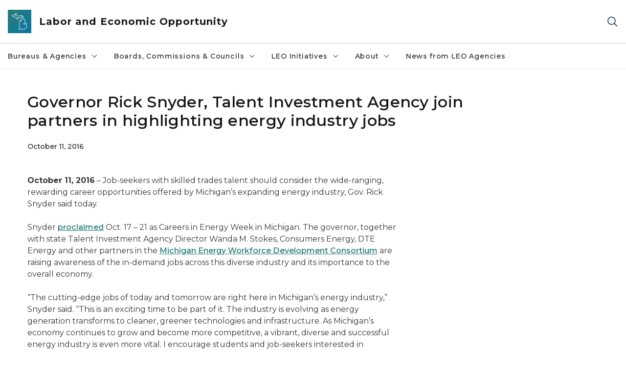

--- FILE ---
content_type: text/html; charset=utf-8
request_url: https://www.michigan.gov/leo/news/2016/10/11/governor-rick-snyder-talent-investment-agency-join-partners-in-highlighting-energy-industry-jobs
body_size: 27562
content:



<!DOCTYPE html>
<!--[if lt IE 7]>      <html class="no-js lt-ie9 lt-ie8 lt-ie7"> <![endif]-->
<!--[if IE 7]>         <html class="no-js lt-ie9 lt-ie8"> <![endif]-->
<!--[if IE 8]>         <html class="no-js lt-ie9"> <![endif]-->
<!--[if gt IE 8]><!-->
<html class="no-js" lang="en">
<!--<![endif]-->
<head>
<link href="/leo/-/media/Base-Themes/Core-Libraries/styles/optimized-min.css?rev=0d5ba9d6f4d64dc58b0ec50ad1bb0b58&hash=82667572B7992A40DA3BA306C71F4601" rel="stylesheet" /><link href="/leo/-/media/Base-Themes/Main-Theme/styles/optimized-min.css?rev=dd491b74890540928bec94fb7f92c1a6&hash=3A39CDE6537D4A6E728A3D7876BB17ED" rel="stylesheet" /><link href="/leo/-/media/Themes/eMiCoreTheme/som-guidelines/styles/pre-optimized-min.css?rev=5f1371d63cb04f8384aed859170767b9&hash=CBB03672083A87B021C98B6983F31734" rel="stylesheet" /><link href="/leo/-/media/Themes/eMiCoreTheme/DataTables/Styles/optimized-min.css?rev=99f96bab3005400ea7c6c4472bdd5f11&hash=90A13E89B241913E6315945A272E05DB" rel="stylesheet" /><link href="/leo/-/media/Base-Themes/Slick-Carousel/styles/optimized-min.css?rev=9524f845a6664e6891d64d36f9961a6c&hash=FDD94D996C5BBAF7404A7B18E6C320B2" rel="stylesheet" /><link href="/leo/-/media/Themes/eMiCoreTheme/DateRangePicker/Styles/optimized-min.css?rev=2ef96215d9ef47f69da97c840a8917dd&hash=FF86E7551B4E64EDA6A5D87E1E623D0C" rel="stylesheet" /><link href="/leo/-/media/Themes/eMiCoreTheme/eMiCoreTheme/styles/pre-optimized-min.css?rev=b2e49885d7f04fac9e846e644c9e9687&hash=80D29B7F8DFFDF58BD9D87266A951001" rel="stylesheet" />    



    <title>LEO - Governor Rick Snyder, Talent Investment Agency join partners in highlighting energy industry jobs</title>


<link rel="canonical" href="https://www.michigan.gov/leo/news/2016/10/11/governor-rick-snyder-talent-investment-agency-join-partners-in-highlighting-energy-industry-jobs">



    <link href="/leo/-/media/Project/Websites/shared/Browser-Icon/favicon.ico?rev=2e0c4e282d1f41d7add652b27b58dd38&amp;hash=C5253FE47D747137107E15497004AFEF" rel="shortcut icon" />


    

    <!--Custom eMich Metadata Rendering advanced Favicon from SXA Site Settings-->

    
            <link rel="apple-touch-icon" sizes="180x180" href="/leo/-/media/Project/Websites/shared/Browser-Icon/apple-touch-icon.png?rev=6ba8df484dcd48a7b322e75d818cc69d&hash=D5A2CC473A33648265585321CF908F48" />
        
    
            <link rel="icon" type="image/png" sizes="32x32" href="/leo/-/media/Project/Websites/shared/Browser-Icon/favicon-32x32.png?rev=7022dacf2ef14b248b731f451c62a380&hash=B237EA0D383CFE8453D93340342A550A" />
        
    
            <link rel="icon" type="image/png" sizes="16x16" href="/leo/-/media/Project/Websites/shared/Browser-Icon/favicon-16x16.png?rev=7f7c62522a1646349d767d94fe24a637&hash=33DC8057A5AA1DE71D1E113CFE71E5D9" />
        
    
            <link rel="manifest" href="/leo/-/media/Project/Websites/shared/Browser-Icon/site.webmanifest?rev=83ca428ef151478d8decb815e7217495&hash=3A181C2AED11CD69BE93241DC86C850D" />
        
    
            <link rel="mask-icon" href="/leo/-/media/Project/Websites/shared/Browser-Icon/safari-pinned-tab.svg?rev=51f3e40a77134fbbb2233ded33af6d5e&hash=EC9CC9BD082F65585DB12639E897CB76" color="#277c78" />
        
    
            <meta name="msapplication-config" content="/leo/-/media/Project/Websites/shared/Browser-Icon/browserconfig.xml?rev=15a1c884ffca4409bb27fcec7eef109e&hash=8A5FCF0AEB3397D969BEBDEB6810CDE4" />
        
    
            <meta name="msapplication-TileColor" content="#277c78" />
        
    
            <meta name="theme-color" content="#ffffff" />
        


    

<!-- Coveo Metadata fields -->




	<meta name="site-name" content="Labor and Economic Opportunity" />


<meta name="site-path" content="leo" />
<meta name="site-logo" content="/leo/-/media/Images/Logos/leo.svg?rev=8edf00a9390e4ceca8f1f7447cc729da&hash=33B58A48093F3F4F4320F3F03BC24BC5" />


<meta name="site-agency" content="LEO" />
<meta name="site-agency-name" content="Department of Labor and Economic Opportunity" />
<meta name="item-type" content="News Detail" />
<meta name="grouped-item-type" content="Articles" />
<meta name="site-hierarchy" content="Department of Labor and Economic Opportunity|Labor and Economic Opportunity" />
<meta name="sxa-tags" content="MI Newswire|Labor and Economic Opportunity" />
<meta name="page-summary" content="Careers in Energy Week showcases vibrant, growing field
" />
<meta name="page-template" content="News Detail" />
<meta name="page-image" content="" />
<meta name="page-hasformcomponent" content="false" />
<meta name="robots" content="" />
<meta name="page-breadcrumb" content="Labor and Economic Opportunity|News from LEO Agencies|Governor Rick Snyder, Talent Investment Agency join partners in highlighting energy industry jobs" />




<meta name="datePublished" content="10/11/2016 12:00:00" />
<meta name="dateModified" content="08/03/2022 12:35:17" />
<meta name="author-fullname" content="" />
<meta name="author-title" content="" />
<meta name="author-email" content="" />
<meta name="author-phone" content="" />
<meta name="author-twitter" content="" />
<meta name="mediacontact-fullname" content="" />
<meta name="mediacontact-title" content="" />
<meta name="mediacontact-email" content="" />
<meta name="mediacontact-phone" content="" />
<meta name="mediacontact-twitter" content="" />



<!-- end Coveo Metadata fields -->



<meta property="og:description"  content="Careers in Energy Week showcases vibrant, growing field "><meta property="og:image"  content="https://www.michigan.gov/leo/-/media/Project/Websites/leo/Images/Logos/LEO/LEO-logo-1200x630.png?rev=ce28fe4eba9544338bc4a297c21f2088&amp;hash=9C300A8FA59513B16E3797FCDF780FE9"><meta property="og:title"  content="Governor Rick Snyder, Talent Investment Agency join partners in highlighting energy industry jobs"><meta property="og:url"  content="https://www.michigan.gov/leo/news/2016/10/11/governor-rick-snyder-talent-investment-agency-join-partners-in-highlighting-energy-industry-jobs">



<meta  name="description" content="Careers in Energy Week showcases vibrant, growing field "><meta  name="keywords" content="TIA">



<meta property="twitter:title"  content="Governor Rick Snyder, Talent Investment Agency join partners in highlighting energy industry jobs"><meta property="twitter:card"  content="summary_large_image">

    <meta name="viewport" content="width=device-width, initial-scale=1" />


    


<!-- Google Tag Manager -->
<script>(function(w,d,s,l,i){w[l]=w[l]||[];w[l].push({'gtm.start':
new Date().getTime(),event:'gtm.js'});var f=d.getElementsByTagName(s)[0],
j=d.createElement(s),dl=l!='dataLayer'?'&l='+l:'';j.async=true;j.src=
'https://www.googletagmanager.com/gtm.js?id='+i+dl;f.parentNode.insertBefore(j,f);
})(window,document,'script','dataLayer','GTM-WTW7M9');</script>
<!-- End Google Tag Manager -->


    





    




    <script type="application/ld+json">
             {"@context":"https://schema.org","@type":"NewsArticle","name":"Governor Rick Snyder, Talent Investment Agency join partners in highlighting energy industry jobs","description":"Careers in Energy Week showcases vibrant, growing field\n","url":"https://www.michigan.gov/leo/news/2016/10/11/governor-rick-snyder-talent-investment-agency-join-partners-in-highlighting-energy-industry-jobs","datePublished":"2016-10-11","headline":"Governor Rick Snyder, Talent Investment Agency join partners in highlighting energy industry jobs","inLanguage":"en-US"}
    </script>

</head>
<body class="news-detail default-device bodyclass">
    



    


<!-- Google Tag Manager (noscript) -->
<noscript><iframe src='https://www.googletagmanager.com/ns.html?id=GTM-WTW7M9'
height="0" width="0" style="display:none;visibility:hidden" title="Google Tag Manager"></iframe></noscript>
<!-- End Google Tag Manager (noscript) -->

    
<!-- #wrapper -->

<div id="wrapper">
    <a class="sr-only sr-only-focusable jump-to-id header__skip" href="#pagebody" data-target-id="main"><span class="skip-main">Skip to main content</span></a>
    <!-- #header -->
    <header>
        <div id="header" class="">
            



<div class="component content component__section main-width">
    <div class="component-content">
<div class="print-only">
  <div class="container">
    <div class="row text-center">
      <div class="col-12">
        <!-- Get Url for mobile page logo -->
       
          
              
       
          
              
               <img class="header-logo" src="/leo/-/media/Project/Websites/shared/Site-Logos/MichiganGlobal-logo-Icon.svg?rev=e29162c06c174283bdf2106d78d932ac&hash=B6694095C03E5D2A304C059B624C5E31" alt="Michigan Header Logo" /> 
             
    
      </div>
      <div class="col-12">
        <!-- Get Site Name -->
        <div class="section-title mb-0">LEO Labor and Economic Opportunity</div>
      </div>
    </div>
  </div>
</div><div class="navbar"><div class="navbar-brand pl-1">

<a  href="/leo" class="navbar-brand-img">

    
            <img class="header-logo-img" src="/leo/-/media/Project/Websites/shared/Site-Logos/MichiganGlobal-logo-Icon.svg?rev=e29162c06c174283bdf2106d78d932ac&hash=B6694095C03E5D2A304C059B624C5E31" alt="Michigan Header Logo" /> 
        
    

    
    
            <img class="header-logo" src="/leo/-/media/Project/Websites/shared/Site-Logos/MichiganGlobal-logo-Icon.svg?rev=e29162c06c174283bdf2106d78d932ac&hash=B6694095C03E5D2A304C059B624C5E31" alt="Michigan Header Logo" /> 
        
    
</a>

<a  href="/leo" class="navbar-brand-title">
<div class="header__section-title">Labor and Economic Opportunity</div>
</a>
</div><div class="action-bar">
<button class="header__section-search-wrapper" aria-label="Search">
    <span class="header__section-search-icon" aria-hidden="true"></span>
</button>
 <button class="navigation-toggle-header" type="button" aria-label="Open Main Menu" aria-expanded="false" id="mobileMenuButton" aria-controls="mobileMenuContent">
    <span class="navigation-toggle-header-icon"></span>
 </button>
</div></div>    </div>
</div>



    <section class="component component-wrapper">
            <div class="container-fluid">
<div class="row">    <div class="component navigation col-12 d-none d-md-block navigation-main navigation-main-vertical">
        <div class="component-content">
<nav id="menuA" aria-label="Main menu" class="headerMain-menu main-width">
    <div class="menu-a">
        <div class="main-nav">
            <ul class="clearfix nav main-menu">
                                <li class="level1 rel-level1 nav-item">
                                    <div class="navigation-title field-navigation-title" data-id="#meganav_dbaba23ca8344a058a4dc43ebd8d1e50">
                                        <button type="button" tabindex="0" data-index="0" class="not-link nav-link w-100 lv1-item_0" aria-expanded="false">
                                            Bureaus &amp; Agencies
                                            <span class="header-caret"></span>
                                        </button>
                                    </div>
                                </li>
                                <li class="level1 rel-level1 nav-item">
                                    <div class="navigation-title field-navigation-title" data-id="#meganav_f6748ae79d1348e8b54f948cd35baa28">
                                        <button type="button" tabindex="0" data-index="1" class="not-link nav-link w-100 lv1-item_1" aria-expanded="false">
                                            Boards, Commissions &amp; Councils
                                            <span class="header-caret"></span>
                                        </button>
                                    </div>
                                </li>
                                <li class="level1 rel-level1 nav-item">
                                    <div class="navigation-title field-navigation-title" data-id="#meganav_f798b13b80454eab8128b65c4fef37d5">
                                        <button type="button" tabindex="0" data-index="2" class="not-link nav-link w-100 lv1-item_2" aria-expanded="false">
                                            LEO Initiatives
                                            <span class="header-caret"></span>
                                        </button>
                                    </div>
                                </li>
                                <li class="level1 rel-level1 nav-item">
                                    <div class="navigation-title field-navigation-title" data-id="#meganav_5a06ea10fd2643d08ccfe5f360b85947">
                                        <button type="button" tabindex="0" data-index="3" class="not-link nav-link w-100 lv1-item_3" aria-expanded="false">
                                            About
                                            <span class="header-caret"></span>
                                        </button>
                                    </div>
                                </li>
                                <li class="level1 rel-level1 nav-item">
                                    <div class="navigation-title field-navigation-title">
                                        <a href="/leo/news" target="_self" data-index="4" class="nav-link lv1-item_4">
                                            News from LEO Agencies
                                        </a>
                                    </div>
                                </li>

            </ul>
        </div>
    </div>
</nav>

        <div class="megamenu main-nav" id="meganav_dbaba23ca8344a058a4dc43ebd8d1e50">
            <div class="container-fluid content-width px-0">
                <div class="row no-gutters">
                    <div class="col-12 col-md-5 second-level">
                        <div class="row no-gutters">
                            <div class="col-12">
                                <div class="second-level-title h1 ml-1 mb-1">Bureaus &amp; Agencies</div>
                                <a class="second-level-link ml-1" href="/leo/bureaus-agencies">
                                    Go to Bureaus &amp; Agencies
                                    <span class="header-caret-next"></span>
                                </a>
                                <ul class="nav flex-column mt-1">
                                            <li class="nav-item">
                                                        <button type="button" tabindex="0" data-index="0" class="not-link nav-link w-100 lv2-0 w-100" data-subnavid="#subnav_43f60c5b1afc42768b82c2376b6c6519" data-linktarget="_self" aria-controls="subnav_43f60c5b1afc42768b82c2376b6c6519" aria-expanded="false">
                                                            Bureau of Employment Relations
                                                            <span class="header-caret-next"></span>
                                                        </button>
                                            </li>
                                            <li class="nav-item">
                                                        <button type="button" tabindex="0" data-index="1" class="not-link nav-link w-100 lv2-1 w-100" data-subnavid="#subnav_21e5599b0b72465c891030e1fac50beb" data-linktarget="_self" aria-controls="subnav_21e5599b0b72465c891030e1fac50beb" aria-expanded="false">
                                                            Bureau of Services for Blind Persons
                                                            <span class="header-caret-next"></span>
                                                        </button>
                                            </li>
                                            <li class="nav-item">
                                                        <button type="button" tabindex="0" data-index="2" class="not-link nav-link w-100 lv2-2 w-100" data-subnavid="#subnav_ad128c39ba3342c7b887be4aa521142b" data-linktarget="_self" aria-controls="subnav_ad128c39ba3342c7b887be4aa521142b" aria-expanded="false">
                                                            Michigan Career &amp; Technical Institute
                                                            <span class="header-caret-next"></span>
                                                        </button>
                                            </li>
                                            <li class="nav-item">
                                                        <a href="https://www.michiganbusiness.org/" data-index="3" class="nav-link lv2-3" target="_blank">
                                                            Michigan Economic Development Corporation
                                                        </a>
                                            </li>
                                            <li class="nav-item">
                                                        <button type="button" tabindex="0" data-index="4" class="not-link nav-link w-100 lv2-4 w-100" data-subnavid="#subnav_4c299ca245c74f77ac177111f0da50b2" data-linktarget="_self" aria-controls="subnav_4c299ca245c74f77ac177111f0da50b2" aria-expanded="false">
                                                            Community &amp; Worker Economic Transition Office
                                                            <span class="header-caret-next"></span>
                                                        </button>
                                            </li>
                                            <li class="nav-item">
                                                        <button type="button" tabindex="0" data-index="5" class="not-link nav-link w-100 lv2-5 w-100" data-subnavid="#subnav_8a67d1ec7e9d4015a6869fc8968092ea" data-linktarget="_self" aria-controls="subnav_8a67d1ec7e9d4015a6869fc8968092ea" aria-expanded="false">
                                                            Michigan High-Speed Internet Office
                                                            <span class="header-caret-next"></span>
                                                        </button>
                                            </li>
                                            <li class="nav-item">
                                                        <button type="button" tabindex="0" data-index="6" class="not-link nav-link w-100 lv2-6 w-100" data-subnavid="#subnav_c8cc61abce62483bab207af31491eea0" data-linktarget="_self" aria-controls="subnav_c8cc61abce62483bab207af31491eea0" aria-expanded="false">
                                                            Michigan Occupational Safety and Health Administration
                                                            <span class="header-caret-next"></span>
                                                        </button>
                                            </li>
                                            <li class="nav-item">
                                                        <button type="button" tabindex="0" data-index="7" class="not-link nav-link w-100 lv2-7 w-100" data-subnavid="#subnav_5ebb47743d4040c6b0c5fb7f5ff4a0a8" data-linktarget="_self" aria-controls="subnav_5ebb47743d4040c6b0c5fb7f5ff4a0a8" aria-expanded="false">
                                                            Michigan Rehabilitation Services
                                                            <span class="header-caret-next"></span>
                                                        </button>
                                            </li>
                                            <li class="nav-item">
                                                        <a href="https://www.michigan.gov/mshda" data-index="8" class="nav-link lv2-8" target="_self">
                                                            Michigan State Housing Development Authority
                                                        </a>
                                            </li>
                                            <li class="nav-item">
                                                        <a href="https://www.michigan.gov//ogm" data-index="9" class="nav-link lv2-9" target="_self">
                                                            Office of Global Michigan
                                                        </a>
                                            </li>
                                            <li class="nav-item">
                                                        <a href="https://www.michiganbusiness.org/ofme/policy-resources/" data-index="10" class="nav-link lv2-10" target="_blank">
                                                            Office of Mobility and Electrification
                                                        </a>
                                            </li>
                                            <li class="nav-item">
                                                        <button type="button" tabindex="0" data-index="11" class="not-link nav-link w-100 lv2-11 w-100" data-subnavid="#subnav_09f8cd000d4f4d67b0db64ada5a59606" data-linktarget="_self" aria-controls="subnav_09f8cd000d4f4d67b0db64ada5a59606" aria-expanded="false">
                                                            Office of Rural Prosperity
                                                            <span class="header-caret-next"></span>
                                                        </button>
                                            </li>
                                            <li class="nav-item">
                                                        <button type="button" tabindex="0" data-index="12" class="not-link nav-link w-100 lv2-12 w-100" data-subnavid="#subnav_d5e17055c53e4793a0851bd8fae20f80" data-linktarget="_self" aria-controls="subnav_d5e17055c53e4793a0851bd8fae20f80" aria-expanded="false">
                                                            State Land Bank Authority
                                                            <span class="header-caret-next"></span>
                                                        </button>
                                            </li>
                                            <li class="nav-item">
                                                        <button type="button" tabindex="0" data-index="13" class="not-link nav-link w-100 lv2-13 w-100" data-subnavid="#subnav_55ad5a1e12c24b55839385eb6bb15c51" data-linktarget="_self" aria-controls="subnav_55ad5a1e12c24b55839385eb6bb15c51" aria-expanded="false">
                                                            Unemployment Insurance Agency
                                                            <span class="header-caret-next"></span>
                                                        </button>
                                            </li>
                                            <li class="nav-item">
                                                        <button type="button" tabindex="0" data-index="14" class="not-link nav-link w-100 lv2-14 w-100" data-subnavid="#subnav_207f924edbae4dbd93de1609feac39ea" data-linktarget="_self" aria-controls="subnav_207f924edbae4dbd93de1609feac39ea" aria-expanded="false">
                                                            Workers&#39; Disability Compensation Agency
                                                            <span class="header-caret-next"></span>
                                                        </button>
                                            </li>
                                            <li class="nav-item">
                                                        <button type="button" tabindex="0" data-index="15" class="not-link nav-link w-100 lv2-15 lv2-last" data-subnavid="#subnav_ab10376d8aef4a898bacae8b74ae1bea" data-linktarget="_self" aria-controls="subnav_ab10376d8aef4a898bacae8b74ae1bea" aria-expanded="false">
                                                            Workforce Development
                                                            <span class="header-caret-next"></span>
                                                        </button>
                                            </li>

                                </ul>
                            </div>
                        </div>
                    </div>
                    <div class="col-12 col-md-7 main-nav third-level active default"></div>
                        <div class="col-12 col-md-7 main-nav third-level" id="subnav_43f60c5b1afc42768b82c2376b6c6519">
                            <div class="row no-gutters">
                                <div class="col-12 col-md-8">
                                <div class="third-level-title h1 ml-1 mb-1">Bureau of Employment Relations</div>
                                <a class="third-level-link ml-1" href="/leo/bureaus-agencies/ber" target="_self">
                                    Go to Bureau of Employment Relations
                                    <span class="header-caret-next"></span>
                                </a>
                                    <p class="ml-1 nav-text">
                                        
                                    </p>
                                    <ul class="nav flex-column mt-1">
                                                <li class="nav-item">
                                                        <a href="/leo/bureaus-agencies/ber/michigan-employment-relations-commission" data-index="0" class="nav-link lv3-0" target="_self">
                                                            Michigan Employment Relations Commission
                                                        </a>
                                                </li>
                                                <li class="nav-item">
                                                        <a href="/leo/bureaus-agencies/ber/wage-and-hour" data-index="1" class="nav-link lv3-1 lv3-last" target="_self">
                                                            Wage and Hour
                                                        </a>
                                                </li>

                                    </ul>
                                </div>
                            </div>
                        </div>
                        <div class="col-12 col-md-7 main-nav third-level" id="subnav_21e5599b0b72465c891030e1fac50beb">
                            <div class="row no-gutters">
                                <div class="col-12 col-md-8">
                                <div class="third-level-title h1 ml-1 mb-1">Bureau of Services for Blind Persons</div>
                                <a class="third-level-link ml-1" href="/leo/bureaus-agencies/bureau-of-services-for-blind-persons" target="_self">
                                    Go to Bureau of Services for Blind Persons
                                    <span class="header-caret-next"></span>
                                </a>
                                    <p class="ml-1 nav-text">
                                        Bureau of Services for Blind Persons
                                    </p>
                                    <ul class="nav flex-column mt-1">
                                                <li class="nav-item">
                                                        <a href="/leo/bureaus-agencies/bureau-of-services-for-blind-persons/broad-overview" data-index="0" class="nav-link lv3-0" target="_self">
                                                            Broad Overview
                                                        </a>
                                                </li>
                                                <li class="nav-item">
                                                        <a href="/leo/bureaus-agencies/bureau-of-services-for-blind-persons/bsbp-local-offices" data-index="1" class="nav-link lv3-1" target="_self">
                                                            BSBP Local Offices
                                                        </a>
                                                </li>
                                                <li class="nav-item">
                                                        <a href="/leo/bureaus-agencies/bureau-of-services-for-blind-persons/bsbp-office-information" data-index="2" class="nav-link lv3-2" target="_self">
                                                            BSBP Office Information
                                                        </a>
                                                </li>
                                                <li class="nav-item">
                                                        <a href="/leo/bureaus-agencies/bureau-of-services-for-blind-persons/deafblind-services" data-index="3" class="nav-link lv3-3" target="_self">
                                                            DeafBlind Services
                                                        </a>
                                                </li>
                                                <li class="nav-item">
                                                        <a href="/leo/bureaus-agencies/bureau-of-services-for-blind-persons/documents-and-reports" data-index="4" class="nav-link lv3-4" target="_self">
                                                            Documents and Reports
                                                        </a>
                                                </li>
                                                <li class="nav-item">
                                                        <a href="/leo/bureaus-agencies/bureau-of-services-for-blind-persons/bsbp-resources" data-index="5" class="nav-link lv3-5" target="_self">
                                                            BSBP Resources
                                                        </a>
                                                </li>
                                                <li class="nav-item">
                                                        <a href="/leo/bureaus-agencies/bureau-of-services-for-blind-persons/bsbp-training-center" data-index="6" class="nav-link lv3-6" target="_self">
                                                            BSBP Training Center
                                                        </a>
                                                </li>
                                                <li class="nav-item">
                                                        <a href="/leo/bureaus-agencies/bureau-of-services-for-blind-persons/bsbp-vocational-rehabilitation-services" data-index="7" class="nav-link lv3-7" target="_self">
                                                            BSBP Vocational Rehabilitation
                                                        </a>
                                                </li>
                                                <li class="nav-item">
                                                        <a href="/leo/bureaus-agencies/bureau-of-services-for-blind-persons/business-enterprise-program" data-index="8" class="nav-link lv3-8" target="_self">
                                                            Business Enterprise Program
                                                        </a>
                                                </li>
                                                <li class="nav-item">
                                                        <a href="/leo/bureaus-agencies/bureau-of-services-for-blind-persons/independent-living-services-for-seniors" data-index="9" class="nav-link lv3-9" target="_self">
                                                            Independent Living Services for Seniors
                                                        </a>
                                                </li>
                                                <li class="nav-item">
                                                        <a href="/leo/bureaus-agencies/bureau-of-services-for-blind-persons/pre-employment-transition-services" data-index="10" class="nav-link lv3-10" target="_self">
                                                            Pre-Employment Transition Services
                                                        </a>
                                                </li>
                                                <li class="nav-item">
                                                        <a href="/leo/bureaus-agencies/bureau-of-services-for-blind-persons/btbl" data-index="11" class="nav-link lv3-11 lv3-last" target="_self">
                                                            Braille and Talking Book Library
                                                        </a>
                                                </li>

                                    </ul>
                                </div>
                            </div>
                        </div>
                        <div class="col-12 col-md-7 main-nav third-level" id="subnav_ad128c39ba3342c7b887be4aa521142b">
                            <div class="row no-gutters">
                                <div class="col-12 col-md-8">
                                <div class="third-level-title h1 ml-1 mb-1">Michigan Career &amp; Technical Institute</div>
                                <a class="third-level-link ml-1" href="/leo/bureaus-agencies/mcti" target="_self">
                                    Go to Michigan Career &amp; Technical Institute
                                    <span class="header-caret-next"></span>
                                </a>
                                    <p class="ml-1 nav-text">
                                        
                                    </p>
                                    <ul class="nav flex-column mt-1">
                                                <li class="nav-item">
                                                        <a href="/leo/bureaus-agencies/mcti/about/overview" data-index="0" class="nav-link lv3-0" target="_self">
                                                            About MCTI
                                                        </a>
                                                </li>
                                                <li class="nav-item">
                                                        <a href="/leo/bureaus-agencies/mcti/student-services/welcome-to-mcti" data-index="1" class="nav-link lv3-1" target="_self">
                                                            Student Services
                                                        </a>
                                                </li>
                                                <li class="nav-item">
                                                        <a href="/leo/bureaus-agencies/mcti/admissions/why-mcti" data-index="2" class="nav-link lv3-2" target="_self">
                                                            Admissions
                                                        </a>
                                                </li>
                                                <li class="nav-item">
                                                        <a href="/leo/bureaus-agencies/mcti/academics/vocational-training-programs" data-index="3" class="nav-link lv3-3" target="_self">
                                                            Academics
                                                        </a>
                                                </li>
                                                <li class="nav-item">
                                                        <a href="/leo/bureaus-agencies/mcti/about/campus-locator" data-index="4" class="nav-link lv3-4" target="_self">
                                                            Campus Locations
                                                        </a>
                                                </li>
                                                <li class="nav-item">
                                                        <a href="/leo/bureaus-agencies/mcti#contact" data-index="5" class="nav-link lv3-5 lv3-last" target="_self">
                                                            Contact MCTI
                                                        </a>
                                                </li>

                                    </ul>
                                </div>
                            </div>
                        </div>
                        <div class="col-12 col-md-7 main-nav third-level" id="subnav_b0952ccd4a2b4d65888dbec1f8165776">
                            <div class="row no-gutters">
                                <div class="col-12 col-md-8">
                                <div class="third-level-title h1 ml-1 mb-1">Michigan Economic Development Corporation</div>
                                <a class="third-level-link ml-1" href="https://www.michiganbusiness.org/" target="_blank">
                                    Go to Michigan Economic Development Corporation
                                    <span class="header-caret-next"></span>
                                </a>
                                    <p class="ml-1 nav-text">
                                        
                                    </p>
                                </div>
                            </div>
                        </div>
                        <div class="col-12 col-md-7 main-nav third-level" id="subnav_4c299ca245c74f77ac177111f0da50b2">
                            <div class="row no-gutters">
                                <div class="col-12 col-md-8">
                                <div class="third-level-title h1 ml-1 mb-1">Community &amp; Worker Economic Transition Office</div>
                                <a class="third-level-link ml-1" href="/leo/bureaus-agencies/economic-transition" target="_self">
                                    Go to Community &amp; Worker Economic Transition Office
                                    <span class="header-caret-next"></span>
                                </a>
                                    <p class="ml-1 nav-text">
                                        
                                    </p>
                                    <ul class="nav flex-column mt-1">
                                                <li class="nav-item">
                                                        <a href="/leo/bureaus-agencies/economic-transition/community-growth-academy" data-index="0" class="nav-link lv3-0" target="_self">
                                                            Community Growth Academy
                                                        </a>
                                                </li>
                                                <li class="nav-item">
                                                        <a href="/leo/bureaus-agencies/economic-transition/michigan-supplier-conversion-grant-program" data-index="1" class="nav-link lv3-1 lv3-last" target="_self">
                                                            Michigan Supplier Conversion Grant Program
                                                        </a>
                                                </li>

                                    </ul>
                                </div>
                            </div>
                        </div>
                        <div class="col-12 col-md-7 main-nav third-level" id="subnav_8a67d1ec7e9d4015a6869fc8968092ea">
                            <div class="row no-gutters">
                                <div class="col-12 col-md-8">
                                <div class="third-level-title h1 ml-1 mb-1">Michigan High-Speed Internet Office</div>
                                <a class="third-level-link ml-1" href="/leo/bureaus-agencies/mihi" target="_self">
                                    Go to Michigan High-Speed Internet Office
                                    <span class="header-caret-next"></span>
                                </a>
                                    <p class="ml-1 nav-text">
                                        Michigan High-Speed Internet Office
                                    </p>
                                    <ul class="nav flex-column mt-1">
                                                <li class="nav-item">
                                                        <a href="/leo/bureaus-agencies/mihi/michigan-digital-inclusion-resources" data-index="0" class="nav-link lv3-0" target="_self">
                                                            Michigan Digital Equity and Inclusion
                                                        </a>
                                                </li>
                                                <li class="nav-item">
                                                        <a href="/leo/bureaus-agencies/mihi/miconnectedfuture" data-index="1" class="nav-link lv3-1" target="_self">
                                                            MI Connected Future
                                                        </a>
                                                </li>
                                                <li class="nav-item">
                                                        <a href="/leo/bureaus-agencies/mihi/funding-opportunities" data-index="2" class="nav-link lv3-2" target="_self">
                                                            Funding Opportunities
                                                        </a>
                                                </li>
                                                <li class="nav-item">
                                                        <a href="/leo/bureaus-agencies/mihi/contact-us" data-index="3" class="nav-link lv3-3 lv3-last" target="_self">
                                                            Contact Us
                                                        </a>
                                                </li>

                                    </ul>
                                </div>
                            </div>
                        </div>
                        <div class="col-12 col-md-7 main-nav third-level" id="subnav_c8cc61abce62483bab207af31491eea0">
                            <div class="row no-gutters">
                                <div class="col-12 col-md-8">
                                <div class="third-level-title h1 ml-1 mb-1">Michigan Occupational Safety and Health Administration</div>
                                <a class="third-level-link ml-1" href="/leo/bureaus-agencies/miosha" target="_self">
                                    Go to Michigan Occupational Safety and Health Administration
                                    <span class="header-caret-next"></span>
                                </a>
                                    <p class="ml-1 nav-text">
                                        
                                    </p>
                                    <ul class="nav flex-column mt-1">
                                                <li class="nav-item">
                                                        <a href="/leo/bureaus-agencies/miosha/miosha-mti-survey-page" data-index="0" class="nav-link lv3-0" target="_self">
                                                            MIOSHA MTI Survey Page
                                                        </a>
                                                </li>
                                                <li class="nav-item">
                                                        <a href="/leo/bureaus-agencies/miosha/about-miosha" data-index="1" class="nav-link lv3-1" target="_self">
                                                            About MIOSHA
                                                        </a>
                                                </li>
                                                <li class="nav-item">
                                                        <a href="/leo/bureaus-agencies/miosha/cet" data-index="2" class="nav-link lv3-2" target="_self">
                                                            Consultation Education and Training
                                                        </a>
                                                </li>
                                                <li class="nav-item">
                                                        <a href="/leo/bureaus-agencies/miosha/online-payment" data-index="3" class="nav-link lv3-3" target="_self">
                                                            Online Penalty Payment
                                                        </a>
                                                </li>
                                                <li class="nav-item">
                                                        <a href="/leo/bureaus-agencies/miosha/policies-and-procedures" data-index="4" class="nav-link lv3-4" target="_self">
                                                            Policies and Procedures
                                                        </a>
                                                </li>
                                                <li class="nav-item">
                                                        <a href="/leo/bureaus-agencies/miosha/reporting-fatalities-and-injuries" data-index="5" class="nav-link lv3-5" target="_self">
                                                            Reporting Fatalities and Injuries
                                                        </a>
                                                </li>
                                                <li class="nav-item">
                                                        <a href="/leo/bureaus-agencies/miosha/safety-and-health-programs" data-index="6" class="nav-link lv3-6" target="_self">
                                                            Safety and Health Programs
                                                        </a>
                                                </li>
                                                <li class="nav-item">
                                                        <a href="/leo/bureaus-agencies/miosha/standards" data-index="7" class="nav-link lv3-7" target="_self">
                                                            Standards
                                                        </a>
                                                </li>
                                                <li class="nav-item">
                                                        <a href="/leo/bureaus-agencies/miosha/employer-assistance" data-index="8" class="nav-link lv3-8" target="_self">
                                                            Employer Assistance
                                                        </a>
                                                </li>
                                                <li class="nav-item">
                                                        <a href="/leo/bureaus-agencies/miosha/enforcement-and-appeals" data-index="9" class="nav-link lv3-9" target="_self">
                                                            Enforcement and Appeals
                                                        </a>
                                                </li>
                                                <li class="nav-item">
                                                        <a href="/leo/bureaus-agencies/miosha/topics" data-index="10" class="nav-link lv3-10" target="_self">
                                                            Topics
                                                        </a>
                                                </li>
                                                <li class="nav-item">
                                                        <a href="/leo/bureaus-agencies/miosha/resources" data-index="11" class="nav-link lv3-11 lv3-last" target="_self">
                                                            Resources
                                                        </a>
                                                </li>

                                    </ul>
                                </div>
                            </div>
                        </div>
                        <div class="col-12 col-md-7 main-nav third-level" id="subnav_5ebb47743d4040c6b0c5fb7f5ff4a0a8">
                            <div class="row no-gutters">
                                <div class="col-12 col-md-8">
                                <div class="third-level-title h1 ml-1 mb-1">Michigan Rehabilitation Services</div>
                                <a class="third-level-link ml-1" href="/leo/bureaus-agencies/mrs" target="_self">
                                    Go to Michigan Rehabilitation Services
                                    <span class="header-caret-next"></span>
                                </a>
                                    <p class="ml-1 nav-text">
                                        Michigan Rehabilitation Services
                                    </p>
                                    <ul class="nav flex-column mt-1">
                                                <li class="nav-item">
                                                        <a href="/leo/bureaus-agencies/mrs/individuals" data-index="0" class="nav-link lv3-0" target="_self">
                                                            MRS for Individuals
                                                        </a>
                                                </li>
                                                <li class="nav-item">
                                                        <a href="/leo/bureaus-agencies/mrs/mrs-for-students" data-index="1" class="nav-link lv3-1" target="_self">
                                                            MRS for Students
                                                        </a>
                                                </li>
                                                <li class="nav-item">
                                                        <a href="/leo/bureaus-agencies/mrs/businesses" data-index="2" class="nav-link lv3-2" target="_self">
                                                            MRS for Businesses
                                                        </a>
                                                </li>
                                                <li class="nav-item">
                                                        <a href="/leo/bureaus-agencies/mrs/events" data-index="3" class="nav-link lv3-3" target="_self">
                                                            Calendar
                                                        </a>
                                                </li>
                                                <li class="nav-item">
                                                        <a href="/leo/bureaus-agencies/mrs/legislative-reports" data-index="4" class="nav-link lv3-4" target="_self">
                                                            Legislative Reports
                                                        </a>
                                                </li>
                                                <li class="nav-item">
                                                        <a href="/leo/bureaus-agencies/mrs/disability-resources" data-index="5" class="nav-link lv3-5 lv3-last" target="_self">
                                                            Disability Resources
                                                        </a>
                                                </li>

                                    </ul>
                                </div>
                            </div>
                        </div>
                        <div class="col-12 col-md-7 main-nav third-level" id="subnav_d6cec4f100c24e63a1c74a15441c6c84">
                            <div class="row no-gutters">
                                <div class="col-12 col-md-8">
                                <div class="third-level-title h1 ml-1 mb-1">Michigan State Housing Development Authority</div>
                                <a class="third-level-link ml-1" href="https://www.michigan.gov/mshda" target="_self">
                                    Go to Michigan State Housing Development Authority
                                    <span class="header-caret-next"></span>
                                </a>
                                    <p class="ml-1 nav-text">
                                        
                                    </p>
                                </div>
                            </div>
                        </div>
                        <div class="col-12 col-md-7 main-nav third-level" id="subnav_9b16869159e14dc3baa336aace1f14f1">
                            <div class="row no-gutters">
                                <div class="col-12 col-md-8">
                                <div class="third-level-title h1 ml-1 mb-1">Office of Global Michigan</div>
                                <a class="third-level-link ml-1" href="https://www.michigan.gov//ogm" target="_self">
                                    Go to Office of Global Michigan
                                    <span class="header-caret-next"></span>
                                </a>
                                    <p class="ml-1 nav-text">
                                        
                                    </p>
                                </div>
                            </div>
                        </div>
                        <div class="col-12 col-md-7 main-nav third-level" id="subnav_8983b298d5ff4388939178089c8e1cc9">
                            <div class="row no-gutters">
                                <div class="col-12 col-md-8">
                                <div class="third-level-title h1 ml-1 mb-1">Office of Mobility and Electrification</div>
                                <a class="third-level-link ml-1" href="https://www.michiganbusiness.org/ofme/policy-resources/" target="_blank">
                                    Go to Office of Mobility and Electrification
                                    <span class="header-caret-next"></span>
                                </a>
                                    <p class="ml-1 nav-text">
                                        
                                    </p>
                                </div>
                            </div>
                        </div>
                        <div class="col-12 col-md-7 main-nav third-level" id="subnav_09f8cd000d4f4d67b0db64ada5a59606">
                            <div class="row no-gutters">
                                <div class="col-12 col-md-8">
                                <div class="third-level-title h1 ml-1 mb-1">Office of Rural Prosperity</div>
                                <a class="third-level-link ml-1" href="/leo/bureaus-agencies/office-of-rural-development" target="_self">
                                    Go to Office of Rural Prosperity
                                    <span class="header-caret-next"></span>
                                </a>
                                    <p class="ml-1 nav-text">
                                        
                                    </p>
                                    <ul class="nav flex-column mt-1">
                                                <li class="nav-item">
                                                        <a href="/leo/bureaus-agencies/office-of-rural-development/building-the-bridge-video-series" data-index="0" class="nav-link lv3-0" target="_self">
                                                            Building the Bridge Video Series
                                                        </a>
                                                </li>
                                                <li class="nav-item">
                                                        <a href="/leo/bureaus-agencies/office-of-rural-development/events" data-index="1" class="nav-link lv3-1" target="_self">
                                                            Events
                                                        </a>
                                                </li>
                                                <li class="nav-item">
                                                        <a href="/leo/bureaus-agencies/office-of-rural-development/rural-readiness-program" data-index="2" class="nav-link lv3-2" target="_self">
                                                            Rural Readiness Program
                                                        </a>
                                                </li>
                                                <li class="nav-item">
                                                        <a href="/leo/bureaus-agencies/office-of-rural-development/stronger-communities-brighter-futures" data-index="3" class="nav-link lv3-3" target="_self">
                                                            Stronger Communities Brighter Futures
                                                        </a>
                                                </li>
                                                <li class="nav-item">
                                                        <a href="/leo/bureaus-agencies/office-of-rural-development/roadmap-to-rural-prosperity" data-index="4" class="nav-link lv3-4" target="_self">
                                                            Roadmap to Rural Prosperity
                                                        </a>
                                                </li>
                                                <li class="nav-item">
                                                        <a href="/leo/bureaus-agencies/office-of-rural-development/rural-readiness-grant-program" data-index="5" class="nav-link lv3-5 lv3-last" target="_self">
                                                            Rural Readiness Grant Program
                                                        </a>
                                                </li>

                                    </ul>
                                </div>
                            </div>
                        </div>
                        <div class="col-12 col-md-7 main-nav third-level" id="subnav_d5e17055c53e4793a0851bd8fae20f80">
                            <div class="row no-gutters">
                                <div class="col-12 col-md-8">
                                <div class="third-level-title h1 ml-1 mb-1">State Land Bank Authority</div>
                                <a class="third-level-link ml-1" href="/leo/bureaus-agencies/landbank" target="_self">
                                    Go to State Land Bank Authority
                                    <span class="header-caret-next"></span>
                                </a>
                                    <p class="ml-1 nav-text">
                                        State Land Bank Authority
                                    </p>
                                    <ul class="nav flex-column mt-1">
                                                <li class="nav-item">
                                                        <a href="/leo/bureaus-agencies/landbank/about" data-index="0" class="nav-link lv3-0" target="_self">
                                                            About Us
                                                        </a>
                                                </li>
                                                <li class="nav-item">
                                                        <a href="/leo/bureaus-agencies/landbank/partner-land-bank" data-index="1" class="nav-link lv3-1" target="_self">
                                                            Partner Land Banks
                                                        </a>
                                                </li>
                                                <li class="nav-item">
                                                        <a href="/leo/bureaus-agencies/landbank/requests-for-proposals-and-qualifications" data-index="2" class="nav-link lv3-2" target="_self">
                                                            Requests for Proposals and Qualifications
                                                        </a>
                                                </li>
                                                <li class="nav-item">
                                                        <a href="/leo/bureaus-agencies/landbank/reports-and-faqs" data-index="3" class="nav-link lv3-3 lv3-last" target="_self">
                                                            Reports and FAQ&#39;s
                                                        </a>
                                                </li>

                                    </ul>
                                </div>
                            </div>
                        </div>
                        <div class="col-12 col-md-7 main-nav third-level" id="subnav_55ad5a1e12c24b55839385eb6bb15c51">
                            <div class="row no-gutters">
                                <div class="col-12 col-md-8">
                                <div class="third-level-title h1 ml-1 mb-1">Unemployment Insurance Agency</div>
                                <a class="third-level-link ml-1" href="/leo/bureaus-agencies/uia" target="_self">
                                    Go to Unemployment Insurance Agency
                                    <span class="header-caret-next"></span>
                                </a>
                                    <p class="ml-1 nav-text">
                                        Unemployment Insurance Agency
                                    </p>
                                    <ul class="nav flex-column mt-1">
                                                <li class="nav-item">
                                                        <a href="/leo/bureaus-agencies/uia/uia-resources-for-claimants" data-index="0" class="nav-link lv3-0" target="_self">
                                                            UIA Resources for Workers
                                                        </a>
                                                </li>
                                                <li class="nav-item">
                                                        <a href="/leo/bureaus-agencies/uia/unemployment-insurance-dashboard" data-index="1" class="nav-link lv3-1" target="_self">
                                                            UI Dashboard
                                                        </a>
                                                </li>
                                                <li class="nav-item">
                                                        <a href="/leo/bureaus-agencies/uia/employers" data-index="2" class="nav-link lv3-2" target="_self">
                                                            UIA Resources for Employers 
                                                        </a>
                                                </li>
                                                <li class="nav-item">
                                                        <a href="/leo/bureaus-agencies/uia/tools" data-index="3" class="nav-link lv3-3" target="_self">
                                                            Tools &amp; Resources
                                                        </a>
                                                </li>
                                                <li class="nav-item">
                                                        <a href="/leo/bureaus-agencies/uia/schedule-an-appointment" data-index="4" class="nav-link lv3-4" target="_self">
                                                            Schedule an Appointment
                                                        </a>
                                                </li>
                                                <li class="nav-item">
                                                        <a href="/leo/bureaus-agencies/uia/contact" data-index="5" class="nav-link lv3-5 lv3-last" target="_self">
                                                            Contact UIA
                                                        </a>
                                                </li>

                                    </ul>
                                </div>
                            </div>
                        </div>
                        <div class="col-12 col-md-7 main-nav third-level" id="subnav_207f924edbae4dbd93de1609feac39ea">
                            <div class="row no-gutters">
                                <div class="col-12 col-md-8">
                                <div class="third-level-title h1 ml-1 mb-1">Workers&#39; Disability Compensation Agency</div>
                                <a class="third-level-link ml-1" href="/leo/bureaus-agencies/wdca" target="_self">
                                    Go to Workers&#39; Disability Compensation Agency
                                    <span class="header-caret-next"></span>
                                </a>
                                    <p class="ml-1 nav-text">
                                        Workers&#39; Disability Compensation Agency
                                    </p>
                                    <ul class="nav flex-column mt-1">
                                                <li class="nav-item">
                                                        <a href="/leo/bureaus-agencies/wdca/edi" data-index="0" class="nav-link lv3-0" target="_self">
                                                            EDI
                                                        </a>
                                                </li>
                                                <li class="nav-item">
                                                        <a href="/leo/bureaus-agencies/wdca/employees-information" data-index="1" class="nav-link lv3-1" target="_self">
                                                            Employees&#39; Information
                                                        </a>
                                                </li>
                                                <li class="nav-item">
                                                        <a href="/leo/bureaus-agencies/wdca/employers-and-business-owners" data-index="2" class="nav-link lv3-2" target="_self">
                                                            Employers
                                                        </a>
                                                </li>
                                                <li class="nav-item">
                                                        <a href="/leo/bureaus-agencies/wdca/forms" data-index="3" class="nav-link lv3-3" target="_self">
                                                            Forms
                                                        </a>
                                                </li>
                                                <li class="nav-item">
                                                        <a href="/leo/bureaus-agencies/wdca/fundsadmin" data-index="4" class="nav-link lv3-4" target="_self">
                                                            Funds Administration
                                                        </a>
                                                </li>
                                                <li class="nav-item">
                                                        <a href="/leo/bureaus-agencies/wdca/healthcare" data-index="5" class="nav-link lv3-5" target="_self">
                                                            Health Care Services
                                                        </a>
                                                </li>
                                                <li class="nav-item">
                                                        <a href="/leo/bureaus-agencies/wdca/bdmag" data-index="6" class="nav-link lv3-6" target="_self">
                                                            Hearings and Appeals
                                                        </a>
                                                </li>
                                                <li class="nav-item">
                                                        <a href="/leo/bureaus-agencies/wdca/insurance-requirements" data-index="7" class="nav-link lv3-7" target="_self">
                                                            Insurance Requirements
                                                        </a>
                                                </li>
                                                <li class="nav-item">
                                                        <a href="/leo/bureaus-agencies/wdca/resources-and-reports" data-index="8" class="nav-link lv3-8" target="_self">
                                                            Resources and Reports
                                                        </a>
                                                </li>
                                                <li class="nav-item">
                                                        <a href="/leo/bureaus-agencies/wdca/self-ins" data-index="9" class="nav-link lv3-9" target="_self">
                                                            Self-Insurance
                                                        </a>
                                                </li>
                                                <li class="nav-item">
                                                        <a href="/leo/bureaus-agencies/wdca/voc-rehab" data-index="10" class="nav-link lv3-10 lv3-last" target="_self">
                                                            Vocational Rehabilitation
                                                        </a>
                                                </li>

                                    </ul>
                                </div>
                            </div>
                        </div>
                        <div class="col-12 col-md-7 main-nav third-level" id="subnav_ab10376d8aef4a898bacae8b74ae1bea">
                            <div class="row no-gutters">
                                <div class="col-12 col-md-8">
                                <div class="third-level-title h1 ml-1 mb-1">Workforce Development</div>
                                <a class="third-level-link ml-1" href="/leo/bureaus-agencies/wd" target="_self">
                                    Go to Workforce Development
                                    <span class="header-caret-next"></span>
                                </a>
                                    <p class="ml-1 nav-text">
                                        Workforce Development
                                    </p>
                                    <ul class="nav flex-column mt-1">
                                                <li class="nav-item">
                                                        <a href="/leo/bureaus-agencies/wd/about-us" data-index="0" class="nav-link lv3-0" target="_self">
                                                            About Us
                                                        </a>
                                                </li>
                                                <li class="nav-item">
                                                        <a href="/leo/bureaus-agencies/wd/funding-opportunities" data-index="1" class="nav-link lv3-1" target="_self">
                                                            Funding Opportunities
                                                        </a>
                                                </li>
                                                <li class="nav-item">
                                                        <a href="/leo/bureaus-agencies/wd/michigan-works" data-index="2" class="nav-link lv3-2" target="_self">
                                                            Michigan Works!
                                                        </a>
                                                </li>
                                                <li class="nav-item">
                                                        <a href="/leo/bureaus-agencies/wd/success-stories" data-index="3" class="nav-link lv3-3" target="_self">
                                                            Success Stories
                                                        </a>
                                                </li>
                                                <li class="nav-item">
                                                        <a href="/leo/bureaus-agencies/wd/programs-services" data-index="4" class="nav-link lv3-4" target="_self">
                                                            Programs and Services
                                                        </a>
                                                </li>
                                                <li class="nav-item">
                                                        <a href="/leo/bureaus-agencies/wd/apprenticeships" data-index="5" class="nav-link lv3-5" target="_self">
                                                            Registered Apprenticeships
                                                        </a>
                                                </li>
                                                <li class="nav-item">
                                                        <a href="/leo/bureaus-agencies/wd/industry-business" data-index="6" class="nav-link lv3-6" target="_self">
                                                            Industry and Business
                                                        </a>
                                                </li>
                                                <li class="nav-item">
                                                        <a href="/leo/bureaus-agencies/wd/professionals" data-index="7" class="nav-link lv3-7" target="_self">
                                                            Workforce Professionals
                                                        </a>
                                                </li>
                                                <li class="nav-item">
                                                        <a href="/leo/bureaus-agencies/wd/data-public-notices" data-index="8" class="nav-link lv3-8" target="_self">
                                                            Data and Public Notices
                                                        </a>
                                                </li>
                                                <li class="nav-item">
                                                        <a href="/leo/bureaus-agencies/wd/afls" data-index="9" class="nav-link lv3-9" target="_self">
                                                            Agricultural &amp; Foreign Labor Services
                                                        </a>
                                                </li>
                                                <li class="nav-item">
                                                        <a href="/leo/bureaus-agencies/wd/education-training" data-index="10" class="nav-link lv3-10" target="_self">
                                                            Education and Training
                                                        </a>
                                                </li>
                                                <li class="nav-item">
                                                        <a href="/leo/bureaus-agencies/wd/panel-veterans" data-index="11" class="nav-link lv3-11" target="_self">
                                                            Veterans&#39; Employment Services
                                                        </a>
                                                </li>
                                                <li class="nav-item">
                                                        <a href="/leo/bureaus-agencies/wd/pss" data-index="12" class="nav-link lv3-12 lv3-last" target="_self">
                                                            Post Secondary Schools
                                                        </a>
                                                </li>

                                    </ul>
                                </div>
                            </div>
                        </div>
                </div>
            </div>
        </div>
        <div class="megamenu main-nav" id="meganav_f6748ae79d1348e8b54f948cd35baa28">
            <div class="container-fluid content-width px-0">
                <div class="row no-gutters">
                    <div class="col-12 col-md-5 second-level">
                        <div class="row no-gutters">
                            <div class="col-12">
                                <div class="second-level-title h1 ml-1 mb-1">Boards, Commissions &amp; Councils</div>
                                <a class="second-level-link ml-1" href="/leo/boards-comms-councils">
                                    Go to Boards, Commissions &amp; Councils
                                    <span class="header-caret-next"></span>
                                </a>
                                <ul class="nav flex-column mt-1">
                                            <li class="nav-item">
                                                        <button type="button" tabindex="0" data-index="0" class="not-link nav-link w-100 lv2-0 w-100" data-subnavid="#subnav_c7a8409f8b9246f292cc7a33f711568d" data-linktarget="_self" aria-controls="subnav_c7a8409f8b9246f292cc7a33f711568d" aria-expanded="false">
                                                            Michigan Council for Rehabilitation Services
                                                            <span class="header-caret-next"></span>
                                                        </button>
                                            </li>
                                            <li class="nav-item">
                                                        <a href="/leo/boards-comms-councils/black-leadership-council" data-index="1" class="nav-link lv2-1" target="_self">
                                                            Black Leadership Advisory Council
                                                        </a>
                                            </li>
                                            <li class="nav-item">
                                                        <a href="https://www.michigan.gov/ogm/commissions/cmeaa" data-index="2" class="nav-link lv2-2" target="_self">
                                                            Commission on Middle Eastern American Affairs
                                                        </a>
                                            </li>
                                            <li class="nav-item">
                                                        <a href="https://www.michigan.gov/ogm/commissions/hlcom" data-index="3" class="nav-link lv2-3" target="_blank">
                                                            Hispanic/Latino Commission of Michigan
                                                        </a>
                                            </li>
                                            <li class="nav-item">
                                                        <a href="https://www.michigan.gov/ogm/commissions/lgbtq-commission" data-index="4" class="nav-link lv2-4" target="_blank">
                                                            LGBTQ+ Commission of Michigan
                                                        </a>
                                            </li>
                                            <li class="nav-item">
                                                        <a href="https://www.michigan.gov/ogm/commissions/mapaac" data-index="5" class="nav-link lv2-5" target="_blank">
                                                            Michigan Asian Pacific American Affairs Commission
                                                        </a>
                                            </li>
                                            <li class="nav-item">
                                                        <button type="button" tabindex="0" data-index="6" class="not-link nav-link w-100 lv2-6 w-100" data-subnavid="#subnav_610382b9216247ad9fdeb881ff9529ff" data-linktarget="_self" aria-controls="subnav_610382b9216247ad9fdeb881ff9529ff" aria-expanded="false">
                                                            Michigan Community Service Commission
                                                            <span class="header-caret-next"></span>
                                                        </button>
                                            </li>
                                            <li class="nav-item">
                                                        <a href="https://www.michiganbusiness.org/ofme/policy-resources/" data-index="7" class="nav-link lv2-7" target="_blank">
                                                            Michigan Council on Future Mobility and Electrification
                                                        </a>
                                            </li>
                                            <li class="nav-item">
                                                        <a href="/leo/bureaus-agencies/ber/michigan-employment-relations-commission" data-index="8" class="nav-link lv2-8" target="_self">
                                                            Michigan Employment Relations Commission
                                                        </a>
                                            </li>
                                            <li class="nav-item">
                                                        <a href="https://www.michigan.gov/ogm/commissions/michigan-immigrant-and-refugee-council" data-index="9" class="nav-link lv2-9" target="_blank">
                                                            Michigan Immigrant and Refugee Council
                                                        </a>
                                            </li>
                                            <li class="nav-item">
                                                        <a href="https://www.michigan.gov/mwc" data-index="10" class="nav-link lv2-10" target="_self">
                                                            Michigan Women&#39;s Commission
                                                        </a>
                                            </li>
                                            <li class="nav-item">
                                                        <button type="button" tabindex="0" data-index="11" class="not-link nav-link w-100 lv2-11 w-100" data-subnavid="#subnav_78c074b3b14748e6a3135e3c9a86a099" data-linktarget="_self" aria-controls="subnav_78c074b3b14748e6a3135e3c9a86a099" aria-expanded="false">
                                                            Michigan Workforce Development Board
                                                            <span class="header-caret-next"></span>
                                                        </button>
                                            </li>
                                            <li class="nav-item">
                                                        <button type="button" tabindex="0" data-index="12" class="not-link nav-link w-100 lv2-12 w-100" data-subnavid="#subnav_9a95ab4a6fbb43e583d981af019b5dc5" data-linktarget="_self" aria-controls="subnav_9a95ab4a6fbb43e583d981af019b5dc5" aria-expanded="false">
                                                            MiSTEM Advisory Council and MiSTEM Network
                                                            <span class="header-caret-next"></span>
                                                        </button>
                                            </li>
                                            <li class="nav-item">
                                                        <button type="button" tabindex="0" data-index="13" class="not-link nav-link w-100 lv2-13 w-100" data-subnavid="#subnav_8fb9d1a8ef0648d9bef2cfeb628cf9bc" data-linktarget="_self" aria-controls="subnav_8fb9d1a8ef0648d9bef2cfeb628cf9bc" aria-expanded="false">
                                                            Unemployment Insurance Appeals Commission
                                                            <span class="header-caret-next"></span>
                                                        </button>
                                            </li>
                                            <li class="nav-item">
                                                        <button type="button" tabindex="0" data-index="14" class="not-link nav-link w-100 lv2-14 lv2-last" data-subnavid="#subnav_b48719c362bb44f3ba4aac9f34f38be6" data-linktarget="_self" aria-controls="subnav_b48719c362bb44f3ba4aac9f34f38be6" aria-expanded="false">
                                                            Workers&#39; Disability Compensation Appeals Commission
                                                            <span class="header-caret-next"></span>
                                                        </button>
                                            </li>

                                </ul>
                            </div>
                        </div>
                    </div>
                    <div class="col-12 col-md-7 main-nav third-level active default"></div>
                        <div class="col-12 col-md-7 main-nav third-level" id="subnav_c7a8409f8b9246f292cc7a33f711568d">
                            <div class="row no-gutters">
                                <div class="col-12 col-md-8">
                                <div class="third-level-title h1 ml-1 mb-1">Michigan Council for Rehabilitation Services</div>
                                <a class="third-level-link ml-1" href="/leo/boards-comms-councils/mcrs" target="_self">
                                    Go to Michigan Council for Rehabilitation Services
                                    <span class="header-caret-next"></span>
                                </a>
                                    <p class="ml-1 nav-text">
                                        
                                    </p>
                                    <ul class="nav flex-column mt-1">
                                                <li class="nav-item">
                                                        <a href="/leo/boards-comms-councils/mcrs/mcrs-events" data-index="0" class="nav-link lv3-0 lv3-last" target="_self">
                                                            MCRS Meetings
                                                        </a>
                                                </li>

                                    </ul>
                                </div>
                            </div>
                        </div>
                        <div class="col-12 col-md-7 main-nav third-level" id="subnav_2fd01bbaf7ba44d7b056798dcb846e8a">
                            <div class="row no-gutters">
                                <div class="col-12 col-md-8">
                                <div class="third-level-title h1 ml-1 mb-1">Black Leadership Advisory Council</div>
                                <a class="third-level-link ml-1" href="/leo/boards-comms-councils/black-leadership-council" target="_self">
                                    Go to Black Leadership Advisory Council
                                    <span class="header-caret-next"></span>
                                </a>
                                    <p class="ml-1 nav-text">
                                        Black Leadership Advisory Council
                                    </p>
                                </div>
                            </div>
                        </div>
                        <div class="col-12 col-md-7 main-nav third-level" id="subnav_55a283cea7f54171a5e077f6d97371de">
                            <div class="row no-gutters">
                                <div class="col-12 col-md-8">
                                <div class="third-level-title h1 ml-1 mb-1">Commission on Middle Eastern American Affairs</div>
                                <a class="third-level-link ml-1" href="https://www.michigan.gov/ogm/commissions/cmeaa" target="_self">
                                    Go to Commission on Middle Eastern American Affairs
                                    <span class="header-caret-next"></span>
                                </a>
                                    <p class="ml-1 nav-text">
                                        
                                    </p>
                                </div>
                            </div>
                        </div>
                        <div class="col-12 col-md-7 main-nav third-level" id="subnav_da85dc85f17544f095d2c8cc7f2cf9ae">
                            <div class="row no-gutters">
                                <div class="col-12 col-md-8">
                                <div class="third-level-title h1 ml-1 mb-1">Hispanic/Latino Commission of Michigan</div>
                                <a class="third-level-link ml-1" href="https://www.michigan.gov/ogm/commissions/hlcom" target="_blank">
                                    Go to Hispanic/Latino Commission of Michigan
                                    <span class="header-caret-next"></span>
                                </a>
                                    <p class="ml-1 nav-text">
                                        
                                    </p>
                                </div>
                            </div>
                        </div>
                        <div class="col-12 col-md-7 main-nav third-level" id="subnav_cb5ee5eb48d443eebe9a528258dc1725">
                            <div class="row no-gutters">
                                <div class="col-12 col-md-8">
                                <div class="third-level-title h1 ml-1 mb-1">LGBTQ+ Commission of Michigan</div>
                                <a class="third-level-link ml-1" href="https://www.michigan.gov/ogm/commissions/lgbtq-commission" target="_blank">
                                    Go to LGBTQ+ Commission of Michigan
                                    <span class="header-caret-next"></span>
                                </a>
                                    <p class="ml-1 nav-text">
                                        
                                    </p>
                                </div>
                            </div>
                        </div>
                        <div class="col-12 col-md-7 main-nav third-level" id="subnav_68e012617c404078a0efab97a10e818f">
                            <div class="row no-gutters">
                                <div class="col-12 col-md-8">
                                <div class="third-level-title h1 ml-1 mb-1">Michigan Asian Pacific American Affairs Commission</div>
                                <a class="third-level-link ml-1" href="https://www.michigan.gov/ogm/commissions/mapaac" target="_blank">
                                    Go to Michigan Asian Pacific American Affairs Commission
                                    <span class="header-caret-next"></span>
                                </a>
                                    <p class="ml-1 nav-text">
                                        
                                    </p>
                                </div>
                            </div>
                        </div>
                        <div class="col-12 col-md-7 main-nav third-level" id="subnav_610382b9216247ad9fdeb881ff9529ff">
                            <div class="row no-gutters">
                                <div class="col-12 col-md-8">
                                <div class="third-level-title h1 ml-1 mb-1">Michigan Community Service Commission</div>
                                <a class="third-level-link ml-1" href="/leo/boards-comms-councils/mcsc" target="_self">
                                    Go to Michigan Community Service Commission
                                    <span class="header-caret-next"></span>
                                </a>
                                    <p class="ml-1 nav-text">
                                        Michigan Community Service Commission
                                    </p>
                                    <ul class="nav flex-column mt-1">
                                                <li class="nav-item">
                                                        <a href="/leo/boards-comms-councils/mcsc/about" data-index="0" class="nav-link lv3-0" target="_self">
                                                            About MCSC
                                                        </a>
                                                </li>
                                                <li class="nav-item">
                                                        <a href="/leo/boards-comms-councils/mcsc/vol-opps" data-index="1" class="nav-link lv3-1" target="_self">
                                                            Volunteer!
                                                        </a>
                                                </li>
                                                <li class="nav-item">
                                                        <a href="/leo/boards-comms-councils/mcsc/americorps" data-index="2" class="nav-link lv3-2" target="_self">
                                                            Michigan&#39;s AmeriCorps
                                                        </a>
                                                </li>
                                                <li class="nav-item">
                                                        <a href="/leo/boards-comms-councils/mcsc/gov-serv-awards" data-index="3" class="nav-link lv3-3" target="_self">
                                                            Governor&#39;s Service Awards
                                                        </a>
                                                </li>
                                                <li class="nav-item">
                                                        <a href="/leo/boards-comms-councils/mcsc/mentor" data-index="4" class="nav-link lv3-4" target="_self">
                                                            Mentor Michigan
                                                        </a>
                                                </li>
                                                <li class="nav-item">
                                                        <a href="/leo/boards-comms-councils/mcsc/nfr" data-index="5" class="nav-link lv3-5" target="_self">
                                                            News, Funding &amp; Resources
                                                        </a>
                                                </li>
                                                <li class="nav-item">
                                                        <a href="/leo/boards-comms-councils/mcsc/afghan" data-index="6" class="nav-link lv3-6" target="_self">
                                                            Afghan Arrivals
                                                        </a>
                                                </li>
                                                <li class="nav-item">
                                                        <a href="/leo/boards-comms-councils/mcsc/youth-initiatives" data-index="7" class="nav-link lv3-7 lv3-last" target="_self">
                                                            Youth Initiatives
                                                        </a>
                                                </li>

                                    </ul>
                                </div>
                            </div>
                        </div>
                        <div class="col-12 col-md-7 main-nav third-level" id="subnav_5a44d70fe10045119bc55959cf0dd3f9">
                            <div class="row no-gutters">
                                <div class="col-12 col-md-8">
                                <div class="third-level-title h1 ml-1 mb-1">Michigan Council on Future Mobility and Electrification</div>
                                <a class="third-level-link ml-1" href="https://www.michiganbusiness.org/ofme/policy-resources/" target="_blank">
                                    Go to Michigan Council on Future Mobility and Electrification
                                    <span class="header-caret-next"></span>
                                </a>
                                    <p class="ml-1 nav-text">
                                        
                                    </p>
                                </div>
                            </div>
                        </div>
                        <div class="col-12 col-md-7 main-nav third-level" id="subnav_2236268045af40008dcdea443f9b2f3d">
                            <div class="row no-gutters">
                                <div class="col-12 col-md-8">
                                <div class="third-level-title h1 ml-1 mb-1">Michigan Employment Relations Commission</div>
                                <a class="third-level-link ml-1" href="/leo/bureaus-agencies/ber/michigan-employment-relations-commission" target="_self">
                                    Go to Michigan Employment Relations Commission
                                    <span class="header-caret-next"></span>
                                </a>
                                    <p class="ml-1 nav-text">
                                        
                                    </p>
                                </div>
                            </div>
                        </div>
                        <div class="col-12 col-md-7 main-nav third-level" id="subnav_e09147ed492542be963505672e7c10a2">
                            <div class="row no-gutters">
                                <div class="col-12 col-md-8">
                                <div class="third-level-title h1 ml-1 mb-1">Michigan Immigrant and Refugee Council</div>
                                <a class="third-level-link ml-1" href="https://www.michigan.gov/ogm/commissions/michigan-immigrant-and-refugee-council" target="_blank">
                                    Go to Michigan Immigrant and Refugee Council
                                    <span class="header-caret-next"></span>
                                </a>
                                    <p class="ml-1 nav-text">
                                        
                                    </p>
                                </div>
                            </div>
                        </div>
                        <div class="col-12 col-md-7 main-nav third-level" id="subnav_8603ecad09b64fb4ba4daad29057d4ca">
                            <div class="row no-gutters">
                                <div class="col-12 col-md-8">
                                <div class="third-level-title h1 ml-1 mb-1">Michigan Women&#39;s Commission</div>
                                <a class="third-level-link ml-1" href="https://www.michigan.gov/mwc" target="_self">
                                    Go to Michigan Women&#39;s Commission
                                    <span class="header-caret-next"></span>
                                </a>
                                    <p class="ml-1 nav-text">
                                        
                                    </p>
                                </div>
                            </div>
                        </div>
                        <div class="col-12 col-md-7 main-nav third-level" id="subnav_78c074b3b14748e6a3135e3c9a86a099">
                            <div class="row no-gutters">
                                <div class="col-12 col-md-8">
                                <div class="third-level-title h1 ml-1 mb-1">Michigan Workforce Development Board</div>
                                <a class="third-level-link ml-1" href="/leo/boards-comms-councils/mwdb" target="_self">
                                    Go to Michigan Workforce Development Board
                                    <span class="header-caret-next"></span>
                                </a>
                                    <p class="ml-1 nav-text">
                                        Executive Order 2020-107 established Michigan Workforce Development Board
                                    </p>
                                    <ul class="nav flex-column mt-1">
                                                <li class="nav-item">
                                                        <a href="/leo/boards-comms-councils/mwdb/board" data-index="0" class="nav-link lv3-0" target="_self">
                                                            Board Members
                                                        </a>
                                                </li>
                                                <li class="nav-item">
                                                        <a href="/leo/boards-comms-councils/mwdb/meetings" data-index="1" class="nav-link lv3-1" target="_self">
                                                            Board Meetings
                                                        </a>
                                                </li>
                                                <li class="nav-item">
                                                        <a href="/leo/boards-comms-councils/mwdb/resolutions" data-index="2" class="nav-link lv3-2 lv3-last" target="_self">
                                                            Board Adopted Resolutions
                                                        </a>
                                                </li>

                                    </ul>
                                </div>
                            </div>
                        </div>
                        <div class="col-12 col-md-7 main-nav third-level" id="subnav_9a95ab4a6fbb43e583d981af019b5dc5">
                            <div class="row no-gutters">
                                <div class="col-12 col-md-8">
                                <div class="third-level-title h1 ml-1 mb-1">MiSTEM Advisory Council and MiSTEM Network</div>
                                <a class="third-level-link ml-1" href="/leo/boards-comms-councils/mistem" target="_self">
                                    Go to MiSTEM Advisory Council and MiSTEM Network
                                    <span class="header-caret-next"></span>
                                </a>
                                    <p class="ml-1 nav-text">
                                        MiSTEM convenes a statewide network of leaders in education, business and local communities to empower the next generation of innovators.
                                    </p>
                                    <ul class="nav flex-column mt-1">
                                                <li class="nav-item">
                                                        <a href="/leo/boards-comms-councils/mistem/about" data-index="0" class="nav-link lv3-0" target="_self">
                                                            About
                                                        </a>
                                                </li>
                                                <li class="nav-item">
                                                        <a href="/leo/boards-comms-councils/mistem/why-stem" data-index="1" class="nav-link lv3-1" target="_self">
                                                            Why STEM?
                                                        </a>
                                                </li>
                                                <li class="nav-item">
                                                        <a href="/leo/boards-comms-councils/mistem/our-work" data-index="2" class="nav-link lv3-2" target="_self">
                                                            Our Work
                                                        </a>
                                                </li>
                                                <li class="nav-item">
                                                        <a href="/leo/boards-comms-councils/mistem/regional-networks" data-index="3" class="nav-link lv3-3" target="_self">
                                                            Regional Networks
                                                        </a>
                                                </li>
                                                <li class="nav-item">
                                                        <a href="/leo/boards-comms-councils/mistem/get-involved" data-index="4" class="nav-link lv3-4" target="_self">
                                                            Get Involved
                                                        </a>
                                                </li>
                                                <li class="nav-item">
                                                        <a href="/leo/boards-comms-councils/mistem/mistem-news" data-index="5" class="nav-link lv3-5" target="_self">
                                                            MiSTEM News
                                                        </a>
                                                </li>
                                                <li class="nav-item">
                                                        <a href="/leo/boards-comms-councils/mistem/advisory-council" data-index="6" class="nav-link lv3-6" target="_self">
                                                            Advisory Council
                                                        </a>
                                                </li>
                                                <li class="nav-item">
                                                        <a href="/leo/boards-comms-councils/mistem/stem-toolbox" data-index="7" class="nav-link lv3-7 lv3-last" target="_self">
                                                            STEM Toolbox
                                                        </a>
                                                </li>

                                    </ul>
                                </div>
                            </div>
                        </div>
                        <div class="col-12 col-md-7 main-nav third-level" id="subnav_8fb9d1a8ef0648d9bef2cfeb628cf9bc">
                            <div class="row no-gutters">
                                <div class="col-12 col-md-8">
                                <div class="third-level-title h1 ml-1 mb-1">Unemployment Insurance Appeals Commission</div>
                                <a class="third-level-link ml-1" href="/leo/boards-comms-councils/welcome-to-the-michigan-unemployment-insurance-appeals-commission" target="_self">
                                    Go to Unemployment Insurance Appeals Commission
                                    <span class="header-caret-next"></span>
                                </a>
                                    <p class="ml-1 nav-text">
                                        Unemployment Insurance Appeals Commission
                                    </p>
                                    <ul class="nav flex-column mt-1">
                                                <li class="nav-item">
                                                        <a href="/leo/boards-comms-councils/welcome-to-the-michigan-unemployment-insurance-appeals-commission/financial-hardship-restitution-waiver-criteria-sec-62aii-under-full-commission-review" data-index="0" class="nav-link lv3-0" target="_self">
                                                            Financial Hardship Waiver (Section 62(a)(ii)) En Banc Decision (Owczarski dissenting) Issued on January 31, 2024
                                                        </a>
                                                </li>
                                                <li class="nav-item">
                                                        <a href="/leo/boards-comms-councils/welcome-to-the-michigan-unemployment-insurance-appeals-commission/contact-info-for-moahr" data-index="1" class="nav-link lv3-1" target="_self">
                                                            Info for MOAHR
                                                        </a>
                                                </li>
                                                <li class="nav-item">
                                                        <a href="/leo/boards-comms-councils/welcome-to-the-michigan-unemployment-insurance-appeals-commission/commission-digest" data-index="2" class="nav-link lv3-2" target="_self">
                                                            Digest
                                                        </a>
                                                </li>
                                                <li class="nav-item">
                                                        <a href="/leo/boards-comms-councils/welcome-to-the-michigan-unemployment-insurance-appeals-commission/circuit-court-decisions" data-index="3" class="nav-link lv3-3 lv3-last" target="_self">
                                                            Circuit Court Decisions
                                                        </a>
                                                </li>

                                    </ul>
                                </div>
                            </div>
                        </div>
                        <div class="col-12 col-md-7 main-nav third-level" id="subnav_b48719c362bb44f3ba4aac9f34f38be6">
                            <div class="row no-gutters">
                                <div class="col-12 col-md-8">
                                <div class="third-level-title h1 ml-1 mb-1">Workers&#39; Disability Compensation Appeals Commission</div>
                                <a class="third-level-link ml-1" href="/leo/boards-comms-councils/workers-disability-compensation-appeals-commission" target="_self">
                                    Go to Workers&#39; Disability Compensation Appeals Commission
                                    <span class="header-caret-next"></span>
                                </a>
                                    <p class="ml-1 nav-text">
                                        formerly MI Compensation Appellate Commission
                                    </p>
                                    <ul class="nav flex-column mt-1">
                                                <li class="nav-item">
                                                        <a href="/leo/boards-comms-councils/workers-disability-compensation-appeals-commission/current-statistics" data-index="0" class="nav-link lv3-0" target="_self">
                                                            Current Statistics
                                                        </a>
                                                </li>
                                                <li class="nav-item">
                                                        <a href="/leo/boards-comms-councils/workers-disability-compensation-appeals-commission/faq" data-index="1" class="nav-link lv3-1" target="_self">
                                                            FAQ
                                                        </a>
                                                </li>
                                                <li class="nav-item">
                                                        <a href="/leo/boards-comms-councils/workers-disability-compensation-appeals-commission/policies-list" data-index="2" class="nav-link lv3-2" target="_self">
                                                            Policies
                                                        </a>
                                                </li>
                                                <li class="nav-item">
                                                        <a href="/leo/boards-comms-councils/workers-disability-compensation-appeals-commission/resources-list" data-index="3" class="nav-link lv3-3 lv3-last" target="_self">
                                                            Resources
                                                        </a>
                                                </li>

                                    </ul>
                                </div>
                            </div>
                        </div>
                </div>
            </div>
        </div>
        <div class="megamenu main-nav" id="meganav_f798b13b80454eab8128b65c4fef37d5">
            <div class="container-fluid content-width px-0">
                <div class="row no-gutters">
                    <div class="col-12 col-md-5 second-level">
                        <div class="row no-gutters">
                            <div class="col-12">
                                <div class="second-level-title h1 ml-1 mb-1">LEO Initiatives</div>
                                <a class="second-level-link ml-1" href="/leo/initiatives">
                                    Go to LEO Initiatives
                                    <span class="header-caret-next"></span>
                                </a>
                                <ul class="nav flex-column mt-1">
                                            <li class="nav-item">
                                                        <a href="/leo/initiatives/all-access-michigan" data-index="0" class="nav-link lv2-0" target="_self">
                                                            All-Access Michigan
                                                        </a>
                                            </li>
                                            <li class="nav-item">
                                                        <a href="/leo/initiatives/build-michigan-infrastructure-workforce-program" data-index="1" class="nav-link lv2-1" target="_self">
                                                            Build Michigan&#39;s Infrastructure Workforce Program
                                                        </a>
                                            </li>
                                            <li class="nav-item">
                                                        <a href="/leo/initiatives/employee-ownership" data-index="2" class="nav-link lv2-2" target="_self">
                                                            Employee Ownership
                                                        </a>
                                            </li>
                                            <li class="nav-item">
                                                        <a href="/leo/initiatives/faith-based-community-partnerships" data-index="3" class="nav-link lv2-3" target="_self">
                                                            Faith-Based Community Partnerships
                                                        </a>
                                            </li>
                                            <li class="nav-item">
                                                        <button type="button" tabindex="0" data-index="4" class="not-link nav-link w-100 lv2-4 w-100" data-subnavid="#subnav_b86897bb99c747f9bd188c79443f5372" data-linktarget="_self" aria-controls="subnav_b86897bb99c747f9bd188c79443f5372" aria-expanded="false">
                                                            Healthy Work Healthy Mind
                                                            <span class="header-caret-next"></span>
                                                        </button>
                                            </li>
                                            <li class="nav-item">
                                                        <a href="/leo/initiatives/mi-funding-hub" data-index="5" class="nav-link lv2-5" target="_self">
                                                            MI Funding Hub
                                                        </a>
                                            </li>
                                            <li class="nav-item">
                                                        <a href="/leo/bureaus-agencies/wd/resources-for-businesses" data-index="6" class="nav-link lv2-6" target="_self">
                                                            Resources for Businesses
                                                        </a>
                                            </li>
                                            <li class="nav-item">
                                                        <a href="/leo/initiatives/mi-small-business" data-index="7" class="nav-link lv2-7" target="_self">
                                                            MI Small Business
                                                        </a>
                                            </li>
                                            <li class="nav-item">
                                                        <button type="button" tabindex="0" data-index="8" class="not-link nav-link w-100 lv2-8 w-100" data-subnavid="#subnav_3a5abec199e84541b2cad7bb136e567e" data-linktarget="_self" aria-controls="subnav_3a5abec199e84541b2cad7bb136e567e" aria-expanded="false">
                                                            Michigan Poverty Task Force
                                                            <span class="header-caret-next"></span>
                                                        </button>
                                            </li>
                                            <li class="nav-item">
                                                        <a href="/leo/initiatives/skills-to-work" data-index="9" class="nav-link lv2-9" target="_self">
                                                            Skills to Work
                                                        </a>
                                            </li>
                                            <li class="nav-item">
                                                        <a href="/leo/initiatives/youth-employment" data-index="10" class="nav-link lv2-10" target="_self">
                                                            Youth Employment
                                                        </a>
                                            </li>
                                            <li class="nav-item">
                                                        <a href="/leo/initiatives/workplace-rights" data-index="11" class="nav-link lv2-11 lv2-last" target="_self">
                                                            Workplace Rights
                                                        </a>
                                            </li>

                                </ul>
                            </div>
                        </div>
                    </div>
                    <div class="col-12 col-md-7 main-nav third-level active default"></div>
                        <div class="col-12 col-md-7 main-nav third-level" id="subnav_55420499a87749e1b072a8a09146bab6">
                            <div class="row no-gutters">
                                <div class="col-12 col-md-8">
                                <div class="third-level-title h1 ml-1 mb-1">All-Access Michigan</div>
                                <a class="third-level-link ml-1" href="/leo/initiatives/all-access-michigan" target="_self">
                                    Go to All-Access Michigan
                                    <span class="header-caret-next"></span>
                                </a>
                                    <p class="ml-1 nav-text">
                                        
                                    </p>
                                </div>
                            </div>
                        </div>
                        <div class="col-12 col-md-7 main-nav third-level" id="subnav_67628149beaf4842b7a4b43f6e640f13">
                            <div class="row no-gutters">
                                <div class="col-12 col-md-8">
                                <div class="third-level-title h1 ml-1 mb-1">Build Michigan&#39;s Infrastructure Workforce Program</div>
                                <a class="third-level-link ml-1" href="/leo/initiatives/build-michigan-infrastructure-workforce-program" target="_self">
                                    Go to Build Michigan&#39;s Infrastructure Workforce Program
                                    <span class="header-caret-next"></span>
                                </a>
                                    <p class="ml-1 nav-text">
                                        
                                    </p>
                                </div>
                            </div>
                        </div>
                        <div class="col-12 col-md-7 main-nav third-level" id="subnav_92cc783c21ac44268810108faf1364ab">
                            <div class="row no-gutters">
                                <div class="col-12 col-md-8">
                                <div class="third-level-title h1 ml-1 mb-1">Employee Ownership</div>
                                <a class="third-level-link ml-1" href="/leo/initiatives/employee-ownership" target="_self">
                                    Go to Employee Ownership
                                    <span class="header-caret-next"></span>
                                </a>
                                    <p class="ml-1 nav-text">
                                        
                                    </p>
                                </div>
                            </div>
                        </div>
                        <div class="col-12 col-md-7 main-nav third-level" id="subnav_8167467f57ad4cb9b6813e482790e46c">
                            <div class="row no-gutters">
                                <div class="col-12 col-md-8">
                                <div class="third-level-title h1 ml-1 mb-1">Faith-Based Community Partnerships</div>
                                <a class="third-level-link ml-1" href="/leo/initiatives/faith-based-community-partnerships" target="_self">
                                    Go to Faith-Based Community Partnerships
                                    <span class="header-caret-next"></span>
                                </a>
                                    <p class="ml-1 nav-text">
                                        
                                    </p>
                                </div>
                            </div>
                        </div>
                        <div class="col-12 col-md-7 main-nav third-level" id="subnav_b86897bb99c747f9bd188c79443f5372">
                            <div class="row no-gutters">
                                <div class="col-12 col-md-8">
                                <div class="third-level-title h1 ml-1 mb-1">Healthy Work Healthy Mind</div>
                                <a class="third-level-link ml-1" href="/leo/initiatives/mental-health-in-the-workplace" target="_self">
                                    Go to Healthy Work Healthy Mind
                                    <span class="header-caret-next"></span>
                                </a>
                                    <p class="ml-1 nav-text">
                                        
                                    </p>
                                    <ul class="nav flex-column mt-1">
                                                <li class="nav-item">
                                                        <a href="/leo/initiatives/mental-health-in-the-workplace/affecting-the-workplace" data-index="0" class="nav-link lv3-0" target="_self">
                                                            Affecting the Workplace
                                                        </a>
                                                </li>
                                                <li class="nav-item">
                                                        <a href="/leo/initiatives/mental-health-in-the-workplace/leads" data-index="1" class="nav-link lv3-1" target="_self">
                                                            LEADS
                                                        </a>
                                                </li>
                                                <li class="nav-item">
                                                        <a href="/leo/initiatives/mental-health-in-the-workplace/in-the-workplace" data-index="2" class="nav-link lv3-2" target="_self">
                                                            In the Workplace
                                                        </a>
                                                </li>
                                                <li class="nav-item">
                                                        <a href="/leo/initiatives/mental-health-in-the-workplace/individualized-behavior" data-index="3" class="nav-link lv3-3" target="_self">
                                                            Individualized Behavior
                                                        </a>
                                                </li>
                                                <li class="nav-item">
                                                        <a href="/leo/initiatives/mental-health-in-the-workplace/understanding-the-impact" data-index="4" class="nav-link lv3-4 lv3-last" target="_self">
                                                            Understanding the Impact
                                                        </a>
                                                </li>

                                    </ul>
                                </div>
                            </div>
                        </div>
                        <div class="col-12 col-md-7 main-nav third-level" id="subnav_09e26f29fa434a3f98ba2c089853b16d">
                            <div class="row no-gutters">
                                <div class="col-12 col-md-8">
                                <div class="third-level-title h1 ml-1 mb-1">MI Funding Hub</div>
                                <a class="third-level-link ml-1" href="/leo/initiatives/mi-funding-hub" target="_self">
                                    Go to MI Funding Hub
                                    <span class="header-caret-next"></span>
                                </a>
                                    <p class="ml-1 nav-text">
                                        
                                    </p>
                                </div>
                            </div>
                        </div>
                        <div class="col-12 col-md-7 main-nav third-level" id="subnav_497b85ae99334c338893d07056282865">
                            <div class="row no-gutters">
                                <div class="col-12 col-md-8">
                                <div class="third-level-title h1 ml-1 mb-1">Resources for Businesses</div>
                                <a class="third-level-link ml-1" href="/leo/bureaus-agencies/wd/resources-for-businesses" target="_self">
                                    Go to Resources for Businesses
                                    <span class="header-caret-next"></span>
                                </a>
                                    <p class="ml-1 nav-text">
                                        
                                    </p>
                                </div>
                            </div>
                        </div>
                        <div class="col-12 col-md-7 main-nav third-level" id="subnav_97dd2c433b604d66bceaa5990bd57eb2">
                            <div class="row no-gutters">
                                <div class="col-12 col-md-8">
                                <div class="third-level-title h1 ml-1 mb-1">MI Small Business</div>
                                <a class="third-level-link ml-1" href="/leo/initiatives/mi-small-business" target="_self">
                                    Go to MI Small Business
                                    <span class="header-caret-next"></span>
                                </a>
                                    <p class="ml-1 nav-text">
                                        
                                    </p>
                                </div>
                            </div>
                        </div>
                        <div class="col-12 col-md-7 main-nav third-level" id="subnav_3a5abec199e84541b2cad7bb136e567e">
                            <div class="row no-gutters">
                                <div class="col-12 col-md-8">
                                <div class="third-level-title h1 ml-1 mb-1">Michigan Poverty Task Force</div>
                                <a class="third-level-link ml-1" href="/leo/initiatives/poverty-task-force" target="_self">
                                    Go to Michigan Poverty Task Force
                                    <span class="header-caret-next"></span>
                                </a>
                                    <p class="ml-1 nav-text">
                                        
                                    </p>
                                    <ul class="nav flex-column mt-1">
                                                <li class="nav-item">
                                                        <a href="/leo/initiatives/poverty-task-force/opportunities-for-mi-nonprofits" data-index="0" class="nav-link lv3-0 lv3-last" target="_self">
                                                            Opportunities for MI Nonprofits
                                                        </a>
                                                </li>

                                    </ul>
                                </div>
                            </div>
                        </div>
                        <div class="col-12 col-md-7 main-nav third-level" id="subnav_d889d17404024e2aa225409018a2c57d">
                            <div class="row no-gutters">
                                <div class="col-12 col-md-8">
                                <div class="third-level-title h1 ml-1 mb-1">Skills to Work</div>
                                <a class="third-level-link ml-1" href="/leo/initiatives/skills-to-work" target="_self">
                                    Go to Skills to Work
                                    <span class="header-caret-next"></span>
                                </a>
                                    <p class="ml-1 nav-text">
                                        
                                    </p>
                                </div>
                            </div>
                        </div>
                        <div class="col-12 col-md-7 main-nav third-level" id="subnav_4d1a310cb7824f4e891c4581446340ce">
                            <div class="row no-gutters">
                                <div class="col-12 col-md-8">
                                <div class="third-level-title h1 ml-1 mb-1">Youth Employment</div>
                                <a class="third-level-link ml-1" href="/leo/initiatives/youth-employment" target="_self">
                                    Go to Youth Employment
                                    <span class="header-caret-next"></span>
                                </a>
                                    <p class="ml-1 nav-text">
                                        
                                    </p>
                                </div>
                            </div>
                        </div>
                        <div class="col-12 col-md-7 main-nav third-level" id="subnav_254abef7a6394bc986d8c8bbaed3116d">
                            <div class="row no-gutters">
                                <div class="col-12 col-md-8">
                                <div class="third-level-title h1 ml-1 mb-1">Workplace Rights</div>
                                <a class="third-level-link ml-1" href="/leo/initiatives/workplace-rights" target="_self">
                                    Go to Workplace Rights
                                    <span class="header-caret-next"></span>
                                </a>
                                    <p class="ml-1 nav-text">
                                        
                                    </p>
                                </div>
                            </div>
                        </div>
                </div>
            </div>
        </div>
        <div class="megamenu main-nav" id="meganav_5a06ea10fd2643d08ccfe5f360b85947">
            <div class="container-fluid content-width px-0">
                <div class="row no-gutters">
                    <div class="col-12 col-md-5 second-level">
                        <div class="row no-gutters">
                            <div class="col-12">
                                <div class="second-level-title h1 ml-1 mb-1">About</div>
                                <a class="second-level-link ml-1" href="/leo/about">
                                    Go to About
                                    <span class="header-caret-next"></span>
                                </a>
                                <ul class="nav flex-column mt-1">
                                            <li class="nav-item">
                                                        <a href="/leo/about/contact-us" data-index="0" class="nav-link lv2-0" target="_self">
                                                            Contact LEO
                                                        </a>
                                            </li>
                                            <li class="nav-item">
                                                        <a href="/leo/about/leo-careers" data-index="1" class="nav-link lv2-1" target="_self">
                                                            LEO Careers
                                                        </a>
                                            </li>
                                            <li class="nav-item">
                                                        <button type="button" tabindex="0" data-index="2" class="not-link nav-link w-100 lv2-2 w-100" data-subnavid="#subnav_f1962e14a8d640bea4da3ddc1eea3c7d" data-linktarget="_self" aria-controls="subnav_f1962e14a8d640bea4da3ddc1eea3c7d" aria-expanded="false">
                                                            Executive Leadership
                                                            <span class="header-caret-next"></span>
                                                        </button>
                                            </li>
                                            <li class="nav-item">
                                                        <a href="/leo/about/legislative-reports" data-index="3" class="nav-link lv2-3 lv2-last" target="_self">
                                                            Legislative Reports
                                                        </a>
                                            </li>

                                </ul>
                            </div>
                        </div>
                    </div>
                    <div class="col-12 col-md-7 main-nav third-level active default"></div>
                        <div class="col-12 col-md-7 main-nav third-level" id="subnav_2adf7373488c4921bd3b0ee776888686">
                            <div class="row no-gutters">
                                <div class="col-12 col-md-8">
                                <div class="third-level-title h1 ml-1 mb-1">Contact LEO</div>
                                <a class="third-level-link ml-1" href="/leo/about/contact-us" target="_self">
                                    Go to Contact LEO
                                    <span class="header-caret-next"></span>
                                </a>
                                    <p class="ml-1 nav-text">
                                        Contact for LEO divisions
                                    </p>
                                </div>
                            </div>
                        </div>
                        <div class="col-12 col-md-7 main-nav third-level" id="subnav_6573adf077d24cb9a187b826e45869a2">
                            <div class="row no-gutters">
                                <div class="col-12 col-md-8">
                                <div class="third-level-title h1 ml-1 mb-1">LEO Careers</div>
                                <a class="third-level-link ml-1" href="/leo/about/leo-careers" target="_self">
                                    Go to LEO Careers
                                    <span class="header-caret-next"></span>
                                </a>
                                    <p class="ml-1 nav-text">
                                        
                                    </p>
                                </div>
                            </div>
                        </div>
                        <div class="col-12 col-md-7 main-nav third-level" id="subnav_f1962e14a8d640bea4da3ddc1eea3c7d">
                            <div class="row no-gutters">
                                <div class="col-12 col-md-8">
                                <div class="third-level-title h1 ml-1 mb-1">Executive Leadership</div>
                                <a class="third-level-link ml-1" href="/leo/about/executive-leadership" target="_self">
                                    Go to Executive Leadership
                                    <span class="header-caret-next"></span>
                                </a>
                                    <p class="ml-1 nav-text">
                                        Executive Leadership
                                    </p>
                                    <ul class="nav flex-column mt-1">
                                                <li class="nav-item">
                                                        <a href="/leo/about/executive-leadership/susan-corbin" data-index="0" class="nav-link lv3-0" target="_self">
                                                            Susan Corbin
                                                        </a>
                                                </li>
                                                <li class="nav-item">
                                                        <a href="/leo/about/executive-leadership/jonathan-smith" data-index="1" class="nav-link lv3-1" target="_self">
                                                            Jonathan Smith
                                                        </a>
                                                </li>
                                                <li class="nav-item">
                                                        <a href="/leo/about/executive-leadership/stephanie-beckhorn" data-index="2" class="nav-link lv3-2" target="_self">
                                                            Stephanie Beckhorn
                                                        </a>
                                                </li>
                                                <li class="nav-item">
                                                        <a href="/leo/about/executive-leadership/sean-egan" data-index="3" class="nav-link lv3-3" target="_self">
                                                            Sean Egan
                                                        </a>
                                                </li>
                                                <li class="nav-item">
                                                        <a href="/leo/about/executive-leadership/kim-trent" data-index="4" class="nav-link lv3-4" target="_self">
                                                            Kim Trent
                                                        </a>
                                                </li>
                                                <li class="nav-item">
                                                        <a href="/leo/about/executive-leadership/jason-palmer" data-index="5" class="nav-link lv3-5" target="_self">
                                                            Jason Palmer
                                                        </a>
                                                </li>
                                                <li class="nav-item">
                                                        <a href="/leo/about/executive-leadership/quentin-messer" data-index="6" class="nav-link lv3-6" target="_self">
                                                            Quentin Messer
                                                        </a>
                                                </li>
                                                <li class="nav-item">
                                                        <a href="/leo/about/executive-leadership/amy-hovey" data-index="7" class="nav-link lv3-7 lv3-last" target="_self">
                                                            Amy Hovey
                                                        </a>
                                                </li>

                                    </ul>
                                </div>
                            </div>
                        </div>
                        <div class="col-12 col-md-7 main-nav third-level" id="subnav_893dfcbaedce44f080353d2c71e8a73c">
                            <div class="row no-gutters">
                                <div class="col-12 col-md-8">
                                <div class="third-level-title h1 ml-1 mb-1">Legislative Reports</div>
                                <a class="third-level-link ml-1" href="/leo/about/legislative-reports" target="_self">
                                    Go to Legislative Reports
                                    <span class="header-caret-next"></span>
                                </a>
                                    <p class="ml-1 nav-text">
                                        Legislative Reports
                                    </p>
                                </div>
                            </div>
                        </div>
                </div>
            </div>
        </div>
        <div class="megamenu main-nav" id="meganav_dc7222de62514877bd097c9c19ba5381">
            <div class="container-fluid content-width px-0">
                <div class="row no-gutters">
                    <div class="col-12 col-md-5 second-level">
                        <div class="row no-gutters">
                            <div class="col-12">
                                <div class="second-level-title h1 ml-1 mb-1">News from LEO Agencies</div>
                                <a class="second-level-link ml-1" href="/leo/news">
                                    Go to News from LEO Agencies
                                    <span class="header-caret-next"></span>
                                </a>
                                <ul class="nav flex-column mt-1">

                                </ul>
                            </div>
                        </div>
                    </div>
                    <div class="col-12 col-md-7 main-nav third-level active default"></div>
                </div>
            </div>
        </div>

        </div>
    </div>

<div class="component navigation-toggle col-12" data-properties="{&quot;easing&quot;:&quot;swing&quot;,&quot;speed&quot;:500,&quot;expandOnHover&quot;:false,&quot;expandedByDefault&quot;:false}">
    <div class="component-content">
        <div class="toggle-content clearfix">
            <div class="navigation-toggle-content" id="mobileMenuContent">
                <div class="row">    <div class="component navigation col-12">
        <div class="component-content">
<nav id="menuAmobile" aria-label="Main menu mobile" class="headerMain-menu">
    <div class="menu-a">
        <div class="mobile-nav">
            <ul class="clearfix nav main-menu">
                            <li class="level1 rel-level1 nav-item">
                                    <div class="navigation-title field-navigation-title" data-id="#m_meganav_dbaba23ca8344a058a4dc43ebd8d1e50">
                                            <button type="button" tabindex="0" class="nav-link not-active lv1-0" id="m_meganav_dbaba23ca8344a058a4dc43ebd8d1e50_link">
                                                Bureaus &amp; Agencies
                                                <span class="header-caret"></span>
                                            </button>
                                    </div>
                            </li>
                            <li class="level1 rel-level1 nav-item">
                                    <div class="navigation-title field-navigation-title" data-id="#m_meganav_f6748ae79d1348e8b54f948cd35baa28">
                                            <button type="button" tabindex="0" class="nav-link not-active lv1-1" id="m_meganav_f6748ae79d1348e8b54f948cd35baa28_link">
                                                Boards, Commissions &amp; Councils
                                                <span class="header-caret"></span>
                                            </button>
                                    </div>
                            </li>
                            <li class="level1 rel-level1 nav-item">
                                    <div class="navigation-title field-navigation-title" data-id="#m_meganav_f798b13b80454eab8128b65c4fef37d5">
                                            <button type="button" tabindex="0" class="nav-link not-active lv1-2" id="m_meganav_f798b13b80454eab8128b65c4fef37d5_link">
                                                LEO Initiatives
                                                <span class="header-caret"></span>
                                            </button>
                                    </div>
                            </li>
                            <li class="level1 rel-level1 nav-item">
                                    <div class="navigation-title field-navigation-title" data-id="#m_meganav_5a06ea10fd2643d08ccfe5f360b85947">
                                            <button type="button" tabindex="0" class="nav-link not-active lv1-3" id="m_meganav_5a06ea10fd2643d08ccfe5f360b85947_link">
                                                About
                                                <span class="header-caret"></span>
                                            </button>
                                    </div>
                            </li>
                            <li class="level1 rel-level1 nav-item">
                                    <div class="navigation-title field-navigation-title">
                                            <a class="nav-link lv1-4 mobile-lv1-last" href="/leo/news">
                                                News from LEO Agencies
                                            </a>
                                    </div>
                            </li>

            </ul>
        </div>
    </div>
</nav>

<nav class="mobile-nav mobile-nav-lv2 main-width" aria-label="Main menu mobile — lvl 2">
    <div class="menu-a">
            <div class="megamenu mobile-nav" id="m_meganav_dbaba23ca8344a058a4dc43ebd8d1e50">
                <div class="container-fluid px-0">
                    <div class="row no-gutters">
                        <div class="col-12 second-level">
                            <div class="row no-gutters">
                                <div class="col-12">
                                    <a class="nav-link second-level-back not-active" href="#"><span class="header-caret-back"></span>Back</a>
                                    <a href="/leo/bureaus-agencies" class="nav-link second-level-title h3 ml-1 text-primary d-block">
                                        Bureaus &amp; Agencies
                                    </a>
                                    <ul class="nav flex-column mt-1">
                                                <li class="nav-item">
                                                            <button type="button" tabindex="0" class="nav-link not-active" id="m_subnav_43f60c5b1afc42768b82c2376b6c6519_link" data-subnavid="#m_subnav_43f60c5b1afc42768b82c2376b6c6519">
                                                                Bureau of Employment Relations
                                                                <span class="header-caret"></span>
                                                            </button>
                                                </li>
                                                <li class="nav-item">
                                                            <button type="button" tabindex="0" class="nav-link not-active" id="m_subnav_21e5599b0b72465c891030e1fac50beb_link" data-subnavid="#m_subnav_21e5599b0b72465c891030e1fac50beb">
                                                                Bureau of Services for Blind Persons
                                                                <span class="header-caret"></span>
                                                            </button>
                                                </li>
                                                <li class="nav-item">
                                                            <button type="button" tabindex="0" class="nav-link not-active" id="m_subnav_ad128c39ba3342c7b887be4aa521142b_link" data-subnavid="#m_subnav_ad128c39ba3342c7b887be4aa521142b">
                                                                Michigan Career &amp; Technical Institute
                                                                <span class="header-caret"></span>
                                                            </button>
                                                </li>
                                                <li class="nav-item">
                                                            <a href="https://www.michiganbusiness.org/" class="nav-link">
                                                                Michigan Economic Development Corporation
                                                            </a>
                                                </li>
                                                <li class="nav-item">
                                                            <button type="button" tabindex="0" class="nav-link not-active" id="m_subnav_4c299ca245c74f77ac177111f0da50b2_link" data-subnavid="#m_subnav_4c299ca245c74f77ac177111f0da50b2">
                                                                Community &amp; Worker Economic Transition Office
                                                                <span class="header-caret"></span>
                                                            </button>
                                                </li>
                                                <li class="nav-item">
                                                            <button type="button" tabindex="0" class="nav-link not-active" id="m_subnav_8a67d1ec7e9d4015a6869fc8968092ea_link" data-subnavid="#m_subnav_8a67d1ec7e9d4015a6869fc8968092ea">
                                                                Michigan High-Speed Internet Office
                                                                <span class="header-caret"></span>
                                                            </button>
                                                </li>
                                                <li class="nav-item">
                                                            <button type="button" tabindex="0" class="nav-link not-active" id="m_subnav_c8cc61abce62483bab207af31491eea0_link" data-subnavid="#m_subnav_c8cc61abce62483bab207af31491eea0">
                                                                Michigan Occupational Safety and Health Administration
                                                                <span class="header-caret"></span>
                                                            </button>
                                                </li>
                                                <li class="nav-item">
                                                            <button type="button" tabindex="0" class="nav-link not-active" id="m_subnav_5ebb47743d4040c6b0c5fb7f5ff4a0a8_link" data-subnavid="#m_subnav_5ebb47743d4040c6b0c5fb7f5ff4a0a8">
                                                                Michigan Rehabilitation Services
                                                                <span class="header-caret"></span>
                                                            </button>
                                                </li>
                                                <li class="nav-item">
                                                            <a href="https://www.michigan.gov/mshda" class="nav-link">
                                                                Michigan State Housing Development Authority
                                                            </a>
                                                </li>
                                                <li class="nav-item">
                                                            <a href="https://www.michigan.gov//ogm" class="nav-link">
                                                                Office of Global Michigan
                                                            </a>
                                                </li>
                                                <li class="nav-item">
                                                            <a href="https://www.michiganbusiness.org/ofme/policy-resources/" class="nav-link">
                                                                Office of Mobility and Electrification
                                                            </a>
                                                </li>
                                                <li class="nav-item">
                                                            <button type="button" tabindex="0" class="nav-link not-active" id="m_subnav_09f8cd000d4f4d67b0db64ada5a59606_link" data-subnavid="#m_subnav_09f8cd000d4f4d67b0db64ada5a59606">
                                                                Office of Rural Prosperity
                                                                <span class="header-caret"></span>
                                                            </button>
                                                </li>
                                                <li class="nav-item">
                                                            <button type="button" tabindex="0" class="nav-link not-active" id="m_subnav_d5e17055c53e4793a0851bd8fae20f80_link" data-subnavid="#m_subnav_d5e17055c53e4793a0851bd8fae20f80">
                                                                State Land Bank Authority
                                                                <span class="header-caret"></span>
                                                            </button>
                                                </li>
                                                <li class="nav-item">
                                                            <button type="button" tabindex="0" class="nav-link not-active" id="m_subnav_55ad5a1e12c24b55839385eb6bb15c51_link" data-subnavid="#m_subnav_55ad5a1e12c24b55839385eb6bb15c51">
                                                                Unemployment Insurance Agency
                                                                <span class="header-caret"></span>
                                                            </button>
                                                </li>
                                                <li class="nav-item">
                                                            <button type="button" tabindex="0" class="nav-link not-active" id="m_subnav_207f924edbae4dbd93de1609feac39ea_link" data-subnavid="#m_subnav_207f924edbae4dbd93de1609feac39ea">
                                                                Workers&#39; Disability Compensation Agency
                                                                <span class="header-caret"></span>
                                                            </button>
                                                </li>
                                                <li class="nav-item">
                                                            <button type="button" tabindex="0" class="nav-link not-active mobile-lv2-last" id="m_subnav_ab10376d8aef4a898bacae8b74ae1bea_link" data-subnavid="#m_subnav_ab10376d8aef4a898bacae8b74ae1bea">
                                                                Workforce Development
                                                                <span class="header-caret"></span>
                                                            </button>
                                                </li>

                                    </ul>
                                </div>
                            </div>
                        </div>
                            <div class="col-12 mobile-nav third-level" id="m_subnav_43f60c5b1afc42768b82c2376b6c6519">
                                <div class="row no-gutters">
                                    <div class="col-12">
                                        <a class="nav-link third-level-back not-active" href="#"><span class="header-caret-back"></span>Back</a>
                                        <a class="nav-link third-level-title h3 ml-1 text-primary d-block" href="/leo/bureaus-agencies/ber">
                                            Bureau of Employment Relations
                                        </a>
                                            <ul class="nav flex-column mt-1">
                                                        <li class="nav-item">
                                                                <a href="/leo/bureaus-agencies/ber/michigan-employment-relations-commission" class="nav-link">
                                                                    Michigan Employment Relations Commission
                                                                </a>
                                                        </li>
                                                        <li class="nav-item">
                                                                <a href="/leo/bureaus-agencies/ber/wage-and-hour" class="nav-link mobile-lv3-last">
                                                                    Wage and Hour
                                                                </a>
                                                        </li>

                                            </ul>
                                    </div>
                                </div>
                            </div>
                            <div class="col-12 mobile-nav third-level" id="m_subnav_21e5599b0b72465c891030e1fac50beb">
                                <div class="row no-gutters">
                                    <div class="col-12">
                                        <a class="nav-link third-level-back not-active" href="#"><span class="header-caret-back"></span>Back</a>
                                        <a class="nav-link third-level-title h3 ml-1 text-primary d-block" href="/leo/bureaus-agencies/bureau-of-services-for-blind-persons">
                                            Bureau of Services for Blind Persons
                                        </a>
                                            <ul class="nav flex-column mt-1">
                                                        <li class="nav-item">
                                                                <a href="/leo/bureaus-agencies/bureau-of-services-for-blind-persons/broad-overview" class="nav-link">
                                                                    Broad Overview
                                                                </a>
                                                        </li>
                                                        <li class="nav-item">
                                                                <a href="/leo/bureaus-agencies/bureau-of-services-for-blind-persons/bsbp-local-offices" class="nav-link">
                                                                    BSBP Local Offices
                                                                </a>
                                                        </li>
                                                        <li class="nav-item">
                                                                <a href="/leo/bureaus-agencies/bureau-of-services-for-blind-persons/bsbp-office-information" class="nav-link">
                                                                    BSBP Office Information
                                                                </a>
                                                        </li>
                                                        <li class="nav-item">
                                                                <a href="/leo/bureaus-agencies/bureau-of-services-for-blind-persons/deafblind-services" class="nav-link">
                                                                    DeafBlind Services
                                                                </a>
                                                        </li>
                                                        <li class="nav-item">
                                                                <a href="/leo/bureaus-agencies/bureau-of-services-for-blind-persons/documents-and-reports" class="nav-link">
                                                                    Documents and Reports
                                                                </a>
                                                        </li>
                                                        <li class="nav-item">
                                                                <a href="/leo/bureaus-agencies/bureau-of-services-for-blind-persons/bsbp-resources" class="nav-link">
                                                                    BSBP Resources
                                                                </a>
                                                        </li>
                                                        <li class="nav-item">
                                                                <a href="/leo/bureaus-agencies/bureau-of-services-for-blind-persons/bsbp-training-center" class="nav-link">
                                                                    BSBP Training Center
                                                                </a>
                                                        </li>
                                                        <li class="nav-item">
                                                                <a href="/leo/bureaus-agencies/bureau-of-services-for-blind-persons/bsbp-vocational-rehabilitation-services" class="nav-link">
                                                                    BSBP Vocational Rehabilitation
                                                                </a>
                                                        </li>
                                                        <li class="nav-item">
                                                                <a href="/leo/bureaus-agencies/bureau-of-services-for-blind-persons/business-enterprise-program" class="nav-link">
                                                                    Business Enterprise Program
                                                                </a>
                                                        </li>
                                                        <li class="nav-item">
                                                                <a href="/leo/bureaus-agencies/bureau-of-services-for-blind-persons/independent-living-services-for-seniors" class="nav-link">
                                                                    Independent Living Services for Seniors
                                                                </a>
                                                        </li>
                                                        <li class="nav-item">
                                                                <a href="/leo/bureaus-agencies/bureau-of-services-for-blind-persons/pre-employment-transition-services" class="nav-link">
                                                                    Pre-Employment Transition Services
                                                                </a>
                                                        </li>
                                                        <li class="nav-item">
                                                                <a href="/leo/bureaus-agencies/bureau-of-services-for-blind-persons/btbl" class="nav-link mobile-lv3-last">
                                                                    Braille and Talking Book Library
                                                                </a>
                                                        </li>

                                            </ul>
                                    </div>
                                </div>
                            </div>
                            <div class="col-12 mobile-nav third-level" id="m_subnav_ad128c39ba3342c7b887be4aa521142b">
                                <div class="row no-gutters">
                                    <div class="col-12">
                                        <a class="nav-link third-level-back not-active" href="#"><span class="header-caret-back"></span>Back</a>
                                        <a class="nav-link third-level-title h3 ml-1 text-primary d-block" href="/leo/bureaus-agencies/mcti">
                                            Michigan Career &amp; Technical Institute
                                        </a>
                                            <ul class="nav flex-column mt-1">
                                                        <li class="nav-item">
                                                                <a href="/leo/bureaus-agencies/mcti/about/overview" class="nav-link">
                                                                    About MCTI
                                                                </a>
                                                        </li>
                                                        <li class="nav-item">
                                                                <a href="/leo/bureaus-agencies/mcti/student-services/welcome-to-mcti" class="nav-link">
                                                                    Student Services
                                                                </a>
                                                        </li>
                                                        <li class="nav-item">
                                                                <a href="/leo/bureaus-agencies/mcti/admissions/why-mcti" class="nav-link">
                                                                    Admissions
                                                                </a>
                                                        </li>
                                                        <li class="nav-item">
                                                                <a href="/leo/bureaus-agencies/mcti/academics/vocational-training-programs" class="nav-link">
                                                                    Academics
                                                                </a>
                                                        </li>
                                                        <li class="nav-item">
                                                                <a href="/leo/bureaus-agencies/mcti/about/campus-locator" class="nav-link">
                                                                    Campus Locations
                                                                </a>
                                                        </li>
                                                        <li class="nav-item">
                                                                <a href="/leo/bureaus-agencies/mcti#contact" class="nav-link mobile-lv3-last">
                                                                    Contact MCTI
                                                                </a>
                                                        </li>

                                            </ul>
                                    </div>
                                </div>
                            </div>
                            <div class="col-12 mobile-nav third-level" id="m_subnav_b0952ccd4a2b4d65888dbec1f8165776">
                                <div class="row no-gutters">
                                    <div class="col-12">
                                        <a class="nav-link third-level-back not-active" href="#"><span class="header-caret-back"></span>Back</a>
                                        <a class="nav-link third-level-title h3 ml-1 text-primary d-block" href="https://www.michiganbusiness.org/">
                                            Michigan Economic Development Corporation
                                        </a>
                                    </div>
                                </div>
                            </div>
                            <div class="col-12 mobile-nav third-level" id="m_subnav_4c299ca245c74f77ac177111f0da50b2">
                                <div class="row no-gutters">
                                    <div class="col-12">
                                        <a class="nav-link third-level-back not-active" href="#"><span class="header-caret-back"></span>Back</a>
                                        <a class="nav-link third-level-title h3 ml-1 text-primary d-block" href="/leo/bureaus-agencies/economic-transition">
                                            Community &amp; Worker Economic Transition Office
                                        </a>
                                            <ul class="nav flex-column mt-1">
                                                        <li class="nav-item">
                                                                <a href="/leo/bureaus-agencies/economic-transition/community-growth-academy" class="nav-link">
                                                                    Community Growth Academy
                                                                </a>
                                                        </li>
                                                        <li class="nav-item">
                                                                <a href="/leo/bureaus-agencies/economic-transition/michigan-supplier-conversion-grant-program" class="nav-link mobile-lv3-last">
                                                                    Michigan Supplier Conversion Grant Program
                                                                </a>
                                                        </li>

                                            </ul>
                                    </div>
                                </div>
                            </div>
                            <div class="col-12 mobile-nav third-level" id="m_subnav_8a67d1ec7e9d4015a6869fc8968092ea">
                                <div class="row no-gutters">
                                    <div class="col-12">
                                        <a class="nav-link third-level-back not-active" href="#"><span class="header-caret-back"></span>Back</a>
                                        <a class="nav-link third-level-title h3 ml-1 text-primary d-block" href="/leo/bureaus-agencies/mihi">
                                            Michigan High-Speed Internet Office
                                        </a>
                                            <ul class="nav flex-column mt-1">
                                                        <li class="nav-item">
                                                                <a href="/leo/bureaus-agencies/mihi/michigan-digital-inclusion-resources" class="nav-link">
                                                                    Michigan Digital Equity and Inclusion
                                                                </a>
                                                        </li>
                                                        <li class="nav-item">
                                                                <a href="/leo/bureaus-agencies/mihi/miconnectedfuture" class="nav-link">
                                                                    MI Connected Future
                                                                </a>
                                                        </li>
                                                        <li class="nav-item">
                                                                <a href="/leo/bureaus-agencies/mihi/funding-opportunities" class="nav-link">
                                                                    Funding Opportunities
                                                                </a>
                                                        </li>
                                                        <li class="nav-item">
                                                                <a href="/leo/bureaus-agencies/mihi/contact-us" class="nav-link mobile-lv3-last">
                                                                    Contact Us
                                                                </a>
                                                        </li>

                                            </ul>
                                    </div>
                                </div>
                            </div>
                            <div class="col-12 mobile-nav third-level" id="m_subnav_c8cc61abce62483bab207af31491eea0">
                                <div class="row no-gutters">
                                    <div class="col-12">
                                        <a class="nav-link third-level-back not-active" href="#"><span class="header-caret-back"></span>Back</a>
                                        <a class="nav-link third-level-title h3 ml-1 text-primary d-block" href="/leo/bureaus-agencies/miosha">
                                            Michigan Occupational Safety and Health Administration
                                        </a>
                                            <ul class="nav flex-column mt-1">
                                                        <li class="nav-item">
                                                                <a href="/leo/bureaus-agencies/miosha/miosha-mti-survey-page" class="nav-link">
                                                                    MIOSHA MTI Survey Page
                                                                </a>
                                                        </li>
                                                        <li class="nav-item">
                                                                <a href="/leo/bureaus-agencies/miosha/about-miosha" class="nav-link">
                                                                    About MIOSHA
                                                                </a>
                                                        </li>
                                                        <li class="nav-item">
                                                                <a href="/leo/bureaus-agencies/miosha/cet" class="nav-link">
                                                                    Consultation Education and Training
                                                                </a>
                                                        </li>
                                                        <li class="nav-item">
                                                                <a href="/leo/bureaus-agencies/miosha/online-payment" class="nav-link">
                                                                    Online Penalty Payment
                                                                </a>
                                                        </li>
                                                        <li class="nav-item">
                                                                <a href="/leo/bureaus-agencies/miosha/policies-and-procedures" class="nav-link">
                                                                    Policies and Procedures
                                                                </a>
                                                        </li>
                                                        <li class="nav-item">
                                                                <a href="/leo/bureaus-agencies/miosha/reporting-fatalities-and-injuries" class="nav-link">
                                                                    Reporting Fatalities and Injuries
                                                                </a>
                                                        </li>
                                                        <li class="nav-item">
                                                                <a href="/leo/bureaus-agencies/miosha/safety-and-health-programs" class="nav-link">
                                                                    Safety and Health Programs
                                                                </a>
                                                        </li>
                                                        <li class="nav-item">
                                                                <a href="/leo/bureaus-agencies/miosha/standards" class="nav-link">
                                                                    Standards
                                                                </a>
                                                        </li>
                                                        <li class="nav-item">
                                                                <a href="/leo/bureaus-agencies/miosha/employer-assistance" class="nav-link">
                                                                    Employer Assistance
                                                                </a>
                                                        </li>
                                                        <li class="nav-item">
                                                                <a href="/leo/bureaus-agencies/miosha/enforcement-and-appeals" class="nav-link">
                                                                    Enforcement and Appeals
                                                                </a>
                                                        </li>
                                                        <li class="nav-item">
                                                                <a href="/leo/bureaus-agencies/miosha/topics" class="nav-link">
                                                                    Topics
                                                                </a>
                                                        </li>
                                                        <li class="nav-item">
                                                                <a href="/leo/bureaus-agencies/miosha/resources" class="nav-link mobile-lv3-last">
                                                                    Resources
                                                                </a>
                                                        </li>

                                            </ul>
                                    </div>
                                </div>
                            </div>
                            <div class="col-12 mobile-nav third-level" id="m_subnav_5ebb47743d4040c6b0c5fb7f5ff4a0a8">
                                <div class="row no-gutters">
                                    <div class="col-12">
                                        <a class="nav-link third-level-back not-active" href="#"><span class="header-caret-back"></span>Back</a>
                                        <a class="nav-link third-level-title h3 ml-1 text-primary d-block" href="/leo/bureaus-agencies/mrs">
                                            Michigan Rehabilitation Services
                                        </a>
                                            <ul class="nav flex-column mt-1">
                                                        <li class="nav-item">
                                                                <a href="/leo/bureaus-agencies/mrs/individuals" class="nav-link">
                                                                    MRS for Individuals
                                                                </a>
                                                        </li>
                                                        <li class="nav-item">
                                                                <a href="/leo/bureaus-agencies/mrs/mrs-for-students" class="nav-link">
                                                                    MRS for Students
                                                                </a>
                                                        </li>
                                                        <li class="nav-item">
                                                                <a href="/leo/bureaus-agencies/mrs/businesses" class="nav-link">
                                                                    MRS for Businesses
                                                                </a>
                                                        </li>
                                                        <li class="nav-item">
                                                                <a href="/leo/bureaus-agencies/mrs/events" class="nav-link">
                                                                    Calendar
                                                                </a>
                                                        </li>
                                                        <li class="nav-item">
                                                                <a href="/leo/bureaus-agencies/mrs/legislative-reports" class="nav-link">
                                                                    Legislative Reports
                                                                </a>
                                                        </li>
                                                        <li class="nav-item">
                                                                <a href="/leo/bureaus-agencies/mrs/disability-resources" class="nav-link mobile-lv3-last">
                                                                    Disability Resources
                                                                </a>
                                                        </li>

                                            </ul>
                                    </div>
                                </div>
                            </div>
                            <div class="col-12 mobile-nav third-level" id="m_subnav_d6cec4f100c24e63a1c74a15441c6c84">
                                <div class="row no-gutters">
                                    <div class="col-12">
                                        <a class="nav-link third-level-back not-active" href="#"><span class="header-caret-back"></span>Back</a>
                                        <a class="nav-link third-level-title h3 ml-1 text-primary d-block" href="https://www.michigan.gov/mshda">
                                            Michigan State Housing Development Authority
                                        </a>
                                    </div>
                                </div>
                            </div>
                            <div class="col-12 mobile-nav third-level" id="m_subnav_9b16869159e14dc3baa336aace1f14f1">
                                <div class="row no-gutters">
                                    <div class="col-12">
                                        <a class="nav-link third-level-back not-active" href="#"><span class="header-caret-back"></span>Back</a>
                                        <a class="nav-link third-level-title h3 ml-1 text-primary d-block" href="https://www.michigan.gov//ogm">
                                            Office of Global Michigan
                                        </a>
                                    </div>
                                </div>
                            </div>
                            <div class="col-12 mobile-nav third-level" id="m_subnav_8983b298d5ff4388939178089c8e1cc9">
                                <div class="row no-gutters">
                                    <div class="col-12">
                                        <a class="nav-link third-level-back not-active" href="#"><span class="header-caret-back"></span>Back</a>
                                        <a class="nav-link third-level-title h3 ml-1 text-primary d-block" href="https://www.michiganbusiness.org/ofme/policy-resources/">
                                            Office of Mobility and Electrification
                                        </a>
                                    </div>
                                </div>
                            </div>
                            <div class="col-12 mobile-nav third-level" id="m_subnav_09f8cd000d4f4d67b0db64ada5a59606">
                                <div class="row no-gutters">
                                    <div class="col-12">
                                        <a class="nav-link third-level-back not-active" href="#"><span class="header-caret-back"></span>Back</a>
                                        <a class="nav-link third-level-title h3 ml-1 text-primary d-block" href="/leo/bureaus-agencies/office-of-rural-development">
                                            Office of Rural Prosperity
                                        </a>
                                            <ul class="nav flex-column mt-1">
                                                        <li class="nav-item">
                                                                <a href="/leo/bureaus-agencies/office-of-rural-development/building-the-bridge-video-series" class="nav-link">
                                                                    Building the Bridge Video Series
                                                                </a>
                                                        </li>
                                                        <li class="nav-item">
                                                                <a href="/leo/bureaus-agencies/office-of-rural-development/events" class="nav-link">
                                                                    Events
                                                                </a>
                                                        </li>
                                                        <li class="nav-item">
                                                                <a href="/leo/bureaus-agencies/office-of-rural-development/rural-readiness-program" class="nav-link">
                                                                    Rural Readiness Program
                                                                </a>
                                                        </li>
                                                        <li class="nav-item">
                                                                <a href="/leo/bureaus-agencies/office-of-rural-development/stronger-communities-brighter-futures" class="nav-link">
                                                                    Stronger Communities Brighter Futures
                                                                </a>
                                                        </li>
                                                        <li class="nav-item">
                                                                <a href="/leo/bureaus-agencies/office-of-rural-development/roadmap-to-rural-prosperity" class="nav-link">
                                                                    Roadmap to Rural Prosperity
                                                                </a>
                                                        </li>
                                                        <li class="nav-item">
                                                                <a href="/leo/bureaus-agencies/office-of-rural-development/rural-readiness-grant-program" class="nav-link mobile-lv3-last">
                                                                    Rural Readiness Grant Program
                                                                </a>
                                                        </li>

                                            </ul>
                                    </div>
                                </div>
                            </div>
                            <div class="col-12 mobile-nav third-level" id="m_subnav_d5e17055c53e4793a0851bd8fae20f80">
                                <div class="row no-gutters">
                                    <div class="col-12">
                                        <a class="nav-link third-level-back not-active" href="#"><span class="header-caret-back"></span>Back</a>
                                        <a class="nav-link third-level-title h3 ml-1 text-primary d-block" href="/leo/bureaus-agencies/landbank">
                                            State Land Bank Authority
                                        </a>
                                            <ul class="nav flex-column mt-1">
                                                        <li class="nav-item">
                                                                <a href="/leo/bureaus-agencies/landbank/about" class="nav-link">
                                                                    About Us
                                                                </a>
                                                        </li>
                                                        <li class="nav-item">
                                                                <a href="/leo/bureaus-agencies/landbank/partner-land-bank" class="nav-link">
                                                                    Partner Land Banks
                                                                </a>
                                                        </li>
                                                        <li class="nav-item">
                                                                <a href="/leo/bureaus-agencies/landbank/requests-for-proposals-and-qualifications" class="nav-link">
                                                                    Requests for Proposals and Qualifications
                                                                </a>
                                                        </li>
                                                        <li class="nav-item">
                                                                <a href="/leo/bureaus-agencies/landbank/reports-and-faqs" class="nav-link mobile-lv3-last">
                                                                    Reports and FAQ&#39;s
                                                                </a>
                                                        </li>

                                            </ul>
                                    </div>
                                </div>
                            </div>
                            <div class="col-12 mobile-nav third-level" id="m_subnav_55ad5a1e12c24b55839385eb6bb15c51">
                                <div class="row no-gutters">
                                    <div class="col-12">
                                        <a class="nav-link third-level-back not-active" href="#"><span class="header-caret-back"></span>Back</a>
                                        <a class="nav-link third-level-title h3 ml-1 text-primary d-block" href="/leo/bureaus-agencies/uia">
                                            Unemployment Insurance Agency
                                        </a>
                                            <ul class="nav flex-column mt-1">
                                                        <li class="nav-item">
                                                                <a href="/leo/bureaus-agencies/uia/uia-resources-for-claimants" class="nav-link">
                                                                    UIA Resources for Workers
                                                                </a>
                                                        </li>
                                                        <li class="nav-item">
                                                                <a href="/leo/bureaus-agencies/uia/unemployment-insurance-dashboard" class="nav-link">
                                                                    UI Dashboard
                                                                </a>
                                                        </li>
                                                        <li class="nav-item">
                                                                <a href="/leo/bureaus-agencies/uia/employers" class="nav-link">
                                                                    UIA Resources for Employers 
                                                                </a>
                                                        </li>
                                                        <li class="nav-item">
                                                                <a href="/leo/bureaus-agencies/uia/tools" class="nav-link">
                                                                    Tools &amp; Resources
                                                                </a>
                                                        </li>
                                                        <li class="nav-item">
                                                                <a href="/leo/bureaus-agencies/uia/schedule-an-appointment" class="nav-link">
                                                                    Schedule an Appointment
                                                                </a>
                                                        </li>
                                                        <li class="nav-item">
                                                                <a href="/leo/bureaus-agencies/uia/contact" class="nav-link mobile-lv3-last">
                                                                    Contact UIA
                                                                </a>
                                                        </li>

                                            </ul>
                                    </div>
                                </div>
                            </div>
                            <div class="col-12 mobile-nav third-level" id="m_subnav_207f924edbae4dbd93de1609feac39ea">
                                <div class="row no-gutters">
                                    <div class="col-12">
                                        <a class="nav-link third-level-back not-active" href="#"><span class="header-caret-back"></span>Back</a>
                                        <a class="nav-link third-level-title h3 ml-1 text-primary d-block" href="/leo/bureaus-agencies/wdca">
                                            Workers&#39; Disability Compensation Agency
                                        </a>
                                            <ul class="nav flex-column mt-1">
                                                        <li class="nav-item">
                                                                <a href="/leo/bureaus-agencies/wdca/edi" class="nav-link">
                                                                    EDI
                                                                </a>
                                                        </li>
                                                        <li class="nav-item">
                                                                <a href="/leo/bureaus-agencies/wdca/employees-information" class="nav-link">
                                                                    Employees&#39; Information
                                                                </a>
                                                        </li>
                                                        <li class="nav-item">
                                                                <a href="/leo/bureaus-agencies/wdca/employers-and-business-owners" class="nav-link">
                                                                    Employers
                                                                </a>
                                                        </li>
                                                        <li class="nav-item">
                                                                <a href="/leo/bureaus-agencies/wdca/forms" class="nav-link">
                                                                    Forms
                                                                </a>
                                                        </li>
                                                        <li class="nav-item">
                                                                <a href="/leo/bureaus-agencies/wdca/fundsadmin" class="nav-link">
                                                                    Funds Administration
                                                                </a>
                                                        </li>
                                                        <li class="nav-item">
                                                                <a href="/leo/bureaus-agencies/wdca/healthcare" class="nav-link">
                                                                    Health Care Services
                                                                </a>
                                                        </li>
                                                        <li class="nav-item">
                                                                <a href="/leo/bureaus-agencies/wdca/bdmag" class="nav-link">
                                                                    Hearings and Appeals
                                                                </a>
                                                        </li>
                                                        <li class="nav-item">
                                                                <a href="/leo/bureaus-agencies/wdca/insurance-requirements" class="nav-link">
                                                                    Insurance Requirements
                                                                </a>
                                                        </li>
                                                        <li class="nav-item">
                                                                <a href="/leo/bureaus-agencies/wdca/resources-and-reports" class="nav-link">
                                                                    Resources and Reports
                                                                </a>
                                                        </li>
                                                        <li class="nav-item">
                                                                <a href="/leo/bureaus-agencies/wdca/self-ins" class="nav-link">
                                                                    Self-Insurance
                                                                </a>
                                                        </li>
                                                        <li class="nav-item">
                                                                <a href="/leo/bureaus-agencies/wdca/voc-rehab" class="nav-link mobile-lv3-last">
                                                                    Vocational Rehabilitation
                                                                </a>
                                                        </li>

                                            </ul>
                                    </div>
                                </div>
                            </div>
                            <div class="col-12 mobile-nav third-level" id="m_subnav_ab10376d8aef4a898bacae8b74ae1bea">
                                <div class="row no-gutters">
                                    <div class="col-12">
                                        <a class="nav-link third-level-back not-active" href="#"><span class="header-caret-back"></span>Back</a>
                                        <a class="nav-link third-level-title h3 ml-1 text-primary d-block" href="/leo/bureaus-agencies/wd">
                                            Workforce Development
                                        </a>
                                            <ul class="nav flex-column mt-1">
                                                        <li class="nav-item">
                                                                <a href="/leo/bureaus-agencies/wd/about-us" class="nav-link">
                                                                    About Us
                                                                </a>
                                                        </li>
                                                        <li class="nav-item">
                                                                <a href="/leo/bureaus-agencies/wd/funding-opportunities" class="nav-link">
                                                                    Funding Opportunities
                                                                </a>
                                                        </li>
                                                        <li class="nav-item">
                                                                <a href="/leo/bureaus-agencies/wd/michigan-works" class="nav-link">
                                                                    Michigan Works!
                                                                </a>
                                                        </li>
                                                        <li class="nav-item">
                                                                <a href="/leo/bureaus-agencies/wd/success-stories" class="nav-link">
                                                                    Success Stories
                                                                </a>
                                                        </li>
                                                        <li class="nav-item">
                                                                <a href="/leo/bureaus-agencies/wd/programs-services" class="nav-link">
                                                                    Programs and Services
                                                                </a>
                                                        </li>
                                                        <li class="nav-item">
                                                                <a href="/leo/bureaus-agencies/wd/apprenticeships" class="nav-link">
                                                                    Registered Apprenticeships
                                                                </a>
                                                        </li>
                                                        <li class="nav-item">
                                                                <a href="/leo/bureaus-agencies/wd/industry-business" class="nav-link">
                                                                    Industry and Business
                                                                </a>
                                                        </li>
                                                        <li class="nav-item">
                                                                <a href="/leo/bureaus-agencies/wd/professionals" class="nav-link">
                                                                    Workforce Professionals
                                                                </a>
                                                        </li>
                                                        <li class="nav-item">
                                                                <a href="/leo/bureaus-agencies/wd/data-public-notices" class="nav-link">
                                                                    Data and Public Notices
                                                                </a>
                                                        </li>
                                                        <li class="nav-item">
                                                                <a href="/leo/bureaus-agencies/wd/afls" class="nav-link">
                                                                    Agricultural &amp; Foreign Labor Services
                                                                </a>
                                                        </li>
                                                        <li class="nav-item">
                                                                <a href="/leo/bureaus-agencies/wd/education-training" class="nav-link">
                                                                    Education and Training
                                                                </a>
                                                        </li>
                                                        <li class="nav-item">
                                                                <a href="/leo/bureaus-agencies/wd/panel-veterans" class="nav-link">
                                                                    Veterans&#39; Employment Services
                                                                </a>
                                                        </li>
                                                        <li class="nav-item">
                                                                <a href="/leo/bureaus-agencies/wd/pss" class="nav-link mobile-lv3-last">
                                                                    Post Secondary Schools
                                                                </a>
                                                        </li>

                                            </ul>
                                    </div>
                                </div>
                            </div>
                    </div>
                </div>
            </div>
            <div class="megamenu mobile-nav" id="m_meganav_f6748ae79d1348e8b54f948cd35baa28">
                <div class="container-fluid px-0">
                    <div class="row no-gutters">
                        <div class="col-12 second-level">
                            <div class="row no-gutters">
                                <div class="col-12">
                                    <a class="nav-link second-level-back not-active" href="#"><span class="header-caret-back"></span>Back</a>
                                    <a href="/leo/boards-comms-councils" class="nav-link second-level-title h3 ml-1 text-primary d-block">
                                        Boards, Commissions &amp; Councils
                                    </a>
                                    <ul class="nav flex-column mt-1">
                                                <li class="nav-item">
                                                            <button type="button" tabindex="0" class="nav-link not-active" id="m_subnav_c7a8409f8b9246f292cc7a33f711568d_link" data-subnavid="#m_subnav_c7a8409f8b9246f292cc7a33f711568d">
                                                                Michigan Council for Rehabilitation Services
                                                                <span class="header-caret"></span>
                                                            </button>
                                                </li>
                                                <li class="nav-item">
                                                            <a href="/leo/boards-comms-councils/black-leadership-council" class="nav-link">
                                                                Black Leadership Advisory Council
                                                            </a>
                                                </li>
                                                <li class="nav-item">
                                                            <a href="https://www.michigan.gov/ogm/commissions/cmeaa" class="nav-link">
                                                                Commission on Middle Eastern American Affairs
                                                            </a>
                                                </li>
                                                <li class="nav-item">
                                                            <a href="https://www.michigan.gov/ogm/commissions/hlcom" class="nav-link">
                                                                Hispanic/Latino Commission of Michigan
                                                            </a>
                                                </li>
                                                <li class="nav-item">
                                                            <a href="https://www.michigan.gov/ogm/commissions/lgbtq-commission" class="nav-link">
                                                                LGBTQ+ Commission of Michigan
                                                            </a>
                                                </li>
                                                <li class="nav-item">
                                                            <a href="https://www.michigan.gov/ogm/commissions/mapaac" class="nav-link">
                                                                Michigan Asian Pacific American Affairs Commission
                                                            </a>
                                                </li>
                                                <li class="nav-item">
                                                            <button type="button" tabindex="0" class="nav-link not-active" id="m_subnav_610382b9216247ad9fdeb881ff9529ff_link" data-subnavid="#m_subnav_610382b9216247ad9fdeb881ff9529ff">
                                                                Michigan Community Service Commission
                                                                <span class="header-caret"></span>
                                                            </button>
                                                </li>
                                                <li class="nav-item">
                                                            <a href="https://www.michiganbusiness.org/ofme/policy-resources/" class="nav-link">
                                                                Michigan Council on Future Mobility and Electrification
                                                            </a>
                                                </li>
                                                <li class="nav-item">
                                                            <a href="/leo/bureaus-agencies/ber/michigan-employment-relations-commission" class="nav-link">
                                                                Michigan Employment Relations Commission
                                                            </a>
                                                </li>
                                                <li class="nav-item">
                                                            <a href="https://www.michigan.gov/ogm/commissions/michigan-immigrant-and-refugee-council" class="nav-link">
                                                                Michigan Immigrant and Refugee Council
                                                            </a>
                                                </li>
                                                <li class="nav-item">
                                                            <a href="https://www.michigan.gov/mwc" class="nav-link">
                                                                Michigan Women&#39;s Commission
                                                            </a>
                                                </li>
                                                <li class="nav-item">
                                                            <button type="button" tabindex="0" class="nav-link not-active" id="m_subnav_78c074b3b14748e6a3135e3c9a86a099_link" data-subnavid="#m_subnav_78c074b3b14748e6a3135e3c9a86a099">
                                                                Michigan Workforce Development Board
                                                                <span class="header-caret"></span>
                                                            </button>
                                                </li>
                                                <li class="nav-item">
                                                            <button type="button" tabindex="0" class="nav-link not-active" id="m_subnav_9a95ab4a6fbb43e583d981af019b5dc5_link" data-subnavid="#m_subnav_9a95ab4a6fbb43e583d981af019b5dc5">
                                                                MiSTEM Advisory Council and MiSTEM Network
                                                                <span class="header-caret"></span>
                                                            </button>
                                                </li>
                                                <li class="nav-item">
                                                            <button type="button" tabindex="0" class="nav-link not-active" id="m_subnav_8fb9d1a8ef0648d9bef2cfeb628cf9bc_link" data-subnavid="#m_subnav_8fb9d1a8ef0648d9bef2cfeb628cf9bc">
                                                                Unemployment Insurance Appeals Commission
                                                                <span class="header-caret"></span>
                                                            </button>
                                                </li>
                                                <li class="nav-item">
                                                            <button type="button" tabindex="0" class="nav-link not-active mobile-lv2-last" id="m_subnav_b48719c362bb44f3ba4aac9f34f38be6_link" data-subnavid="#m_subnav_b48719c362bb44f3ba4aac9f34f38be6">
                                                                Workers&#39; Disability Compensation Appeals Commission
                                                                <span class="header-caret"></span>
                                                            </button>
                                                </li>

                                    </ul>
                                </div>
                            </div>
                        </div>
                            <div class="col-12 mobile-nav third-level" id="m_subnav_c7a8409f8b9246f292cc7a33f711568d">
                                <div class="row no-gutters">
                                    <div class="col-12">
                                        <a class="nav-link third-level-back not-active" href="#"><span class="header-caret-back"></span>Back</a>
                                        <a class="nav-link third-level-title h3 ml-1 text-primary d-block" href="/leo/boards-comms-councils/mcrs">
                                            Michigan Council for Rehabilitation Services
                                        </a>
                                            <ul class="nav flex-column mt-1">
                                                        <li class="nav-item">
                                                                <a href="/leo/boards-comms-councils/mcrs/mcrs-events" class="nav-link mobile-lv3-last">
                                                                    MCRS Meetings
                                                                </a>
                                                        </li>

                                            </ul>
                                    </div>
                                </div>
                            </div>
                            <div class="col-12 mobile-nav third-level" id="m_subnav_2fd01bbaf7ba44d7b056798dcb846e8a">
                                <div class="row no-gutters">
                                    <div class="col-12">
                                        <a class="nav-link third-level-back not-active" href="#"><span class="header-caret-back"></span>Back</a>
                                        <a class="nav-link third-level-title h3 ml-1 text-primary d-block" href="/leo/boards-comms-councils/black-leadership-council">
                                            Black Leadership Advisory Council
                                        </a>
                                    </div>
                                </div>
                            </div>
                            <div class="col-12 mobile-nav third-level" id="m_subnav_55a283cea7f54171a5e077f6d97371de">
                                <div class="row no-gutters">
                                    <div class="col-12">
                                        <a class="nav-link third-level-back not-active" href="#"><span class="header-caret-back"></span>Back</a>
                                        <a class="nav-link third-level-title h3 ml-1 text-primary d-block" href="https://www.michigan.gov/ogm/commissions/cmeaa">
                                            Commission on Middle Eastern American Affairs
                                        </a>
                                    </div>
                                </div>
                            </div>
                            <div class="col-12 mobile-nav third-level" id="m_subnav_da85dc85f17544f095d2c8cc7f2cf9ae">
                                <div class="row no-gutters">
                                    <div class="col-12">
                                        <a class="nav-link third-level-back not-active" href="#"><span class="header-caret-back"></span>Back</a>
                                        <a class="nav-link third-level-title h3 ml-1 text-primary d-block" href="https://www.michigan.gov/ogm/commissions/hlcom">
                                            Hispanic/Latino Commission of Michigan
                                        </a>
                                    </div>
                                </div>
                            </div>
                            <div class="col-12 mobile-nav third-level" id="m_subnav_cb5ee5eb48d443eebe9a528258dc1725">
                                <div class="row no-gutters">
                                    <div class="col-12">
                                        <a class="nav-link third-level-back not-active" href="#"><span class="header-caret-back"></span>Back</a>
                                        <a class="nav-link third-level-title h3 ml-1 text-primary d-block" href="https://www.michigan.gov/ogm/commissions/lgbtq-commission">
                                            LGBTQ+ Commission of Michigan
                                        </a>
                                    </div>
                                </div>
                            </div>
                            <div class="col-12 mobile-nav third-level" id="m_subnav_68e012617c404078a0efab97a10e818f">
                                <div class="row no-gutters">
                                    <div class="col-12">
                                        <a class="nav-link third-level-back not-active" href="#"><span class="header-caret-back"></span>Back</a>
                                        <a class="nav-link third-level-title h3 ml-1 text-primary d-block" href="https://www.michigan.gov/ogm/commissions/mapaac">
                                            Michigan Asian Pacific American Affairs Commission
                                        </a>
                                    </div>
                                </div>
                            </div>
                            <div class="col-12 mobile-nav third-level" id="m_subnav_610382b9216247ad9fdeb881ff9529ff">
                                <div class="row no-gutters">
                                    <div class="col-12">
                                        <a class="nav-link third-level-back not-active" href="#"><span class="header-caret-back"></span>Back</a>
                                        <a class="nav-link third-level-title h3 ml-1 text-primary d-block" href="/leo/boards-comms-councils/mcsc">
                                            Michigan Community Service Commission
                                        </a>
                                            <ul class="nav flex-column mt-1">
                                                        <li class="nav-item">
                                                                <a href="/leo/boards-comms-councils/mcsc/about" class="nav-link">
                                                                    About MCSC
                                                                </a>
                                                        </li>
                                                        <li class="nav-item">
                                                                <a href="/leo/boards-comms-councils/mcsc/vol-opps" class="nav-link">
                                                                    Volunteer!
                                                                </a>
                                                        </li>
                                                        <li class="nav-item">
                                                                <a href="/leo/boards-comms-councils/mcsc/americorps" class="nav-link">
                                                                    Michigan&#39;s AmeriCorps
                                                                </a>
                                                        </li>
                                                        <li class="nav-item">
                                                                <a href="/leo/boards-comms-councils/mcsc/gov-serv-awards" class="nav-link">
                                                                    Governor&#39;s Service Awards
                                                                </a>
                                                        </li>
                                                        <li class="nav-item">
                                                                <a href="/leo/boards-comms-councils/mcsc/mentor" class="nav-link">
                                                                    Mentor Michigan
                                                                </a>
                                                        </li>
                                                        <li class="nav-item">
                                                                <a href="/leo/boards-comms-councils/mcsc/nfr" class="nav-link">
                                                                    News, Funding &amp; Resources
                                                                </a>
                                                        </li>
                                                        <li class="nav-item">
                                                                <a href="/leo/boards-comms-councils/mcsc/afghan" class="nav-link">
                                                                    Afghan Arrivals
                                                                </a>
                                                        </li>
                                                        <li class="nav-item">
                                                                <a href="/leo/boards-comms-councils/mcsc/youth-initiatives" class="nav-link mobile-lv3-last">
                                                                    Youth Initiatives
                                                                </a>
                                                        </li>

                                            </ul>
                                    </div>
                                </div>
                            </div>
                            <div class="col-12 mobile-nav third-level" id="m_subnav_5a44d70fe10045119bc55959cf0dd3f9">
                                <div class="row no-gutters">
                                    <div class="col-12">
                                        <a class="nav-link third-level-back not-active" href="#"><span class="header-caret-back"></span>Back</a>
                                        <a class="nav-link third-level-title h3 ml-1 text-primary d-block" href="https://www.michiganbusiness.org/ofme/policy-resources/">
                                            Michigan Council on Future Mobility and Electrification
                                        </a>
                                    </div>
                                </div>
                            </div>
                            <div class="col-12 mobile-nav third-level" id="m_subnav_2236268045af40008dcdea443f9b2f3d">
                                <div class="row no-gutters">
                                    <div class="col-12">
                                        <a class="nav-link third-level-back not-active" href="#"><span class="header-caret-back"></span>Back</a>
                                        <a class="nav-link third-level-title h3 ml-1 text-primary d-block" href="/leo/bureaus-agencies/ber/michigan-employment-relations-commission">
                                            Michigan Employment Relations Commission
                                        </a>
                                    </div>
                                </div>
                            </div>
                            <div class="col-12 mobile-nav third-level" id="m_subnav_e09147ed492542be963505672e7c10a2">
                                <div class="row no-gutters">
                                    <div class="col-12">
                                        <a class="nav-link third-level-back not-active" href="#"><span class="header-caret-back"></span>Back</a>
                                        <a class="nav-link third-level-title h3 ml-1 text-primary d-block" href="https://www.michigan.gov/ogm/commissions/michigan-immigrant-and-refugee-council">
                                            Michigan Immigrant and Refugee Council
                                        </a>
                                    </div>
                                </div>
                            </div>
                            <div class="col-12 mobile-nav third-level" id="m_subnav_8603ecad09b64fb4ba4daad29057d4ca">
                                <div class="row no-gutters">
                                    <div class="col-12">
                                        <a class="nav-link third-level-back not-active" href="#"><span class="header-caret-back"></span>Back</a>
                                        <a class="nav-link third-level-title h3 ml-1 text-primary d-block" href="https://www.michigan.gov/mwc">
                                            Michigan Women&#39;s Commission
                                        </a>
                                    </div>
                                </div>
                            </div>
                            <div class="col-12 mobile-nav third-level" id="m_subnav_78c074b3b14748e6a3135e3c9a86a099">
                                <div class="row no-gutters">
                                    <div class="col-12">
                                        <a class="nav-link third-level-back not-active" href="#"><span class="header-caret-back"></span>Back</a>
                                        <a class="nav-link third-level-title h3 ml-1 text-primary d-block" href="/leo/boards-comms-councils/mwdb">
                                            Michigan Workforce Development Board
                                        </a>
                                            <ul class="nav flex-column mt-1">
                                                        <li class="nav-item">
                                                                <a href="/leo/boards-comms-councils/mwdb/board" class="nav-link">
                                                                    Board Members
                                                                </a>
                                                        </li>
                                                        <li class="nav-item">
                                                                <a href="/leo/boards-comms-councils/mwdb/meetings" class="nav-link">
                                                                    Board Meetings
                                                                </a>
                                                        </li>
                                                        <li class="nav-item">
                                                                <a href="/leo/boards-comms-councils/mwdb/resolutions" class="nav-link mobile-lv3-last">
                                                                    Board Adopted Resolutions
                                                                </a>
                                                        </li>

                                            </ul>
                                    </div>
                                </div>
                            </div>
                            <div class="col-12 mobile-nav third-level" id="m_subnav_9a95ab4a6fbb43e583d981af019b5dc5">
                                <div class="row no-gutters">
                                    <div class="col-12">
                                        <a class="nav-link third-level-back not-active" href="#"><span class="header-caret-back"></span>Back</a>
                                        <a class="nav-link third-level-title h3 ml-1 text-primary d-block" href="/leo/boards-comms-councils/mistem">
                                            MiSTEM Advisory Council and MiSTEM Network
                                        </a>
                                            <ul class="nav flex-column mt-1">
                                                        <li class="nav-item">
                                                                <a href="/leo/boards-comms-councils/mistem/about" class="nav-link">
                                                                    About
                                                                </a>
                                                        </li>
                                                        <li class="nav-item">
                                                                <a href="/leo/boards-comms-councils/mistem/why-stem" class="nav-link">
                                                                    Why STEM?
                                                                </a>
                                                        </li>
                                                        <li class="nav-item">
                                                                <a href="/leo/boards-comms-councils/mistem/our-work" class="nav-link">
                                                                    Our Work
                                                                </a>
                                                        </li>
                                                        <li class="nav-item">
                                                                <a href="/leo/boards-comms-councils/mistem/regional-networks" class="nav-link">
                                                                    Regional Networks
                                                                </a>
                                                        </li>
                                                        <li class="nav-item">
                                                                <a href="/leo/boards-comms-councils/mistem/get-involved" class="nav-link">
                                                                    Get Involved
                                                                </a>
                                                        </li>
                                                        <li class="nav-item">
                                                                <a href="/leo/boards-comms-councils/mistem/mistem-news" class="nav-link">
                                                                    MiSTEM News
                                                                </a>
                                                        </li>
                                                        <li class="nav-item">
                                                                <a href="/leo/boards-comms-councils/mistem/advisory-council" class="nav-link">
                                                                    Advisory Council
                                                                </a>
                                                        </li>
                                                        <li class="nav-item">
                                                                <a href="/leo/boards-comms-councils/mistem/stem-toolbox" class="nav-link mobile-lv3-last">
                                                                    STEM Toolbox
                                                                </a>
                                                        </li>

                                            </ul>
                                    </div>
                                </div>
                            </div>
                            <div class="col-12 mobile-nav third-level" id="m_subnav_8fb9d1a8ef0648d9bef2cfeb628cf9bc">
                                <div class="row no-gutters">
                                    <div class="col-12">
                                        <a class="nav-link third-level-back not-active" href="#"><span class="header-caret-back"></span>Back</a>
                                        <a class="nav-link third-level-title h3 ml-1 text-primary d-block" href="/leo/boards-comms-councils/welcome-to-the-michigan-unemployment-insurance-appeals-commission">
                                            Unemployment Insurance Appeals Commission
                                        </a>
                                            <ul class="nav flex-column mt-1">
                                                        <li class="nav-item">
                                                                <a href="/leo/boards-comms-councils/welcome-to-the-michigan-unemployment-insurance-appeals-commission/financial-hardship-restitution-waiver-criteria-sec-62aii-under-full-commission-review" class="nav-link">
                                                                    Financial Hardship Waiver (Section 62(a)(ii)) En Banc Decision (Owczarski dissenting) Issued on January 31, 2024
                                                                </a>
                                                        </li>
                                                        <li class="nav-item">
                                                                <a href="/leo/boards-comms-councils/welcome-to-the-michigan-unemployment-insurance-appeals-commission/contact-info-for-moahr" class="nav-link">
                                                                    Info for MOAHR
                                                                </a>
                                                        </li>
                                                        <li class="nav-item">
                                                                <a href="/leo/boards-comms-councils/welcome-to-the-michigan-unemployment-insurance-appeals-commission/commission-digest" class="nav-link">
                                                                    Digest
                                                                </a>
                                                        </li>
                                                        <li class="nav-item">
                                                                <a href="/leo/boards-comms-councils/welcome-to-the-michigan-unemployment-insurance-appeals-commission/circuit-court-decisions" class="nav-link mobile-lv3-last">
                                                                    Circuit Court Decisions
                                                                </a>
                                                        </li>

                                            </ul>
                                    </div>
                                </div>
                            </div>
                            <div class="col-12 mobile-nav third-level" id="m_subnav_b48719c362bb44f3ba4aac9f34f38be6">
                                <div class="row no-gutters">
                                    <div class="col-12">
                                        <a class="nav-link third-level-back not-active" href="#"><span class="header-caret-back"></span>Back</a>
                                        <a class="nav-link third-level-title h3 ml-1 text-primary d-block" href="/leo/boards-comms-councils/workers-disability-compensation-appeals-commission">
                                            Workers&#39; Disability Compensation Appeals Commission
                                        </a>
                                            <ul class="nav flex-column mt-1">
                                                        <li class="nav-item">
                                                                <a href="/leo/boards-comms-councils/workers-disability-compensation-appeals-commission/current-statistics" class="nav-link">
                                                                    Current Statistics
                                                                </a>
                                                        </li>
                                                        <li class="nav-item">
                                                                <a href="/leo/boards-comms-councils/workers-disability-compensation-appeals-commission/faq" class="nav-link">
                                                                    FAQ
                                                                </a>
                                                        </li>
                                                        <li class="nav-item">
                                                                <a href="/leo/boards-comms-councils/workers-disability-compensation-appeals-commission/policies-list" class="nav-link">
                                                                    Policies
                                                                </a>
                                                        </li>
                                                        <li class="nav-item">
                                                                <a href="/leo/boards-comms-councils/workers-disability-compensation-appeals-commission/resources-list" class="nav-link mobile-lv3-last">
                                                                    Resources
                                                                </a>
                                                        </li>

                                            </ul>
                                    </div>
                                </div>
                            </div>
                    </div>
                </div>
            </div>
            <div class="megamenu mobile-nav" id="m_meganav_f798b13b80454eab8128b65c4fef37d5">
                <div class="container-fluid px-0">
                    <div class="row no-gutters">
                        <div class="col-12 second-level">
                            <div class="row no-gutters">
                                <div class="col-12">
                                    <a class="nav-link second-level-back not-active" href="#"><span class="header-caret-back"></span>Back</a>
                                    <a href="/leo/initiatives" class="nav-link second-level-title h3 ml-1 text-primary d-block">
                                        LEO Initiatives
                                    </a>
                                    <ul class="nav flex-column mt-1">
                                                <li class="nav-item">
                                                            <a href="/leo/initiatives/all-access-michigan" class="nav-link">
                                                                All-Access Michigan
                                                            </a>
                                                </li>
                                                <li class="nav-item">
                                                            <a href="/leo/initiatives/build-michigan-infrastructure-workforce-program" class="nav-link">
                                                                Build Michigan&#39;s Infrastructure Workforce Program
                                                            </a>
                                                </li>
                                                <li class="nav-item">
                                                            <a href="/leo/initiatives/employee-ownership" class="nav-link">
                                                                Employee Ownership
                                                            </a>
                                                </li>
                                                <li class="nav-item">
                                                            <a href="/leo/initiatives/faith-based-community-partnerships" class="nav-link">
                                                                Faith-Based Community Partnerships
                                                            </a>
                                                </li>
                                                <li class="nav-item">
                                                            <button type="button" tabindex="0" class="nav-link not-active" id="m_subnav_b86897bb99c747f9bd188c79443f5372_link" data-subnavid="#m_subnav_b86897bb99c747f9bd188c79443f5372">
                                                                Healthy Work Healthy Mind
                                                                <span class="header-caret"></span>
                                                            </button>
                                                </li>
                                                <li class="nav-item">
                                                            <a href="/leo/initiatives/mi-funding-hub" class="nav-link">
                                                                MI Funding Hub
                                                            </a>
                                                </li>
                                                <li class="nav-item">
                                                            <a href="/leo/bureaus-agencies/wd/resources-for-businesses" class="nav-link">
                                                                Resources for Businesses
                                                            </a>
                                                </li>
                                                <li class="nav-item">
                                                            <a href="/leo/initiatives/mi-small-business" class="nav-link">
                                                                MI Small Business
                                                            </a>
                                                </li>
                                                <li class="nav-item">
                                                            <button type="button" tabindex="0" class="nav-link not-active" id="m_subnav_3a5abec199e84541b2cad7bb136e567e_link" data-subnavid="#m_subnav_3a5abec199e84541b2cad7bb136e567e">
                                                                Michigan Poverty Task Force
                                                                <span class="header-caret"></span>
                                                            </button>
                                                </li>
                                                <li class="nav-item">
                                                            <a href="/leo/initiatives/skills-to-work" class="nav-link">
                                                                Skills to Work
                                                            </a>
                                                </li>
                                                <li class="nav-item">
                                                            <a href="/leo/initiatives/youth-employment" class="nav-link">
                                                                Youth Employment
                                                            </a>
                                                </li>
                                                <li class="nav-item">
                                                            <a href="/leo/initiatives/workplace-rights" class="nav-link mobile-lv2-last">
                                                                Workplace Rights
                                                            </a>
                                                </li>

                                    </ul>
                                </div>
                            </div>
                        </div>
                            <div class="col-12 mobile-nav third-level" id="m_subnav_55420499a87749e1b072a8a09146bab6">
                                <div class="row no-gutters">
                                    <div class="col-12">
                                        <a class="nav-link third-level-back not-active" href="#"><span class="header-caret-back"></span>Back</a>
                                        <a class="nav-link third-level-title h3 ml-1 text-primary d-block" href="/leo/initiatives/all-access-michigan">
                                            All-Access Michigan
                                        </a>
                                    </div>
                                </div>
                            </div>
                            <div class="col-12 mobile-nav third-level" id="m_subnav_67628149beaf4842b7a4b43f6e640f13">
                                <div class="row no-gutters">
                                    <div class="col-12">
                                        <a class="nav-link third-level-back not-active" href="#"><span class="header-caret-back"></span>Back</a>
                                        <a class="nav-link third-level-title h3 ml-1 text-primary d-block" href="/leo/initiatives/build-michigan-infrastructure-workforce-program">
                                            Build Michigan&#39;s Infrastructure Workforce Program
                                        </a>
                                    </div>
                                </div>
                            </div>
                            <div class="col-12 mobile-nav third-level" id="m_subnav_92cc783c21ac44268810108faf1364ab">
                                <div class="row no-gutters">
                                    <div class="col-12">
                                        <a class="nav-link third-level-back not-active" href="#"><span class="header-caret-back"></span>Back</a>
                                        <a class="nav-link third-level-title h3 ml-1 text-primary d-block" href="/leo/initiatives/employee-ownership">
                                            Employee Ownership
                                        </a>
                                    </div>
                                </div>
                            </div>
                            <div class="col-12 mobile-nav third-level" id="m_subnav_8167467f57ad4cb9b6813e482790e46c">
                                <div class="row no-gutters">
                                    <div class="col-12">
                                        <a class="nav-link third-level-back not-active" href="#"><span class="header-caret-back"></span>Back</a>
                                        <a class="nav-link third-level-title h3 ml-1 text-primary d-block" href="/leo/initiatives/faith-based-community-partnerships">
                                            Faith-Based Community Partnerships
                                        </a>
                                    </div>
                                </div>
                            </div>
                            <div class="col-12 mobile-nav third-level" id="m_subnav_b86897bb99c747f9bd188c79443f5372">
                                <div class="row no-gutters">
                                    <div class="col-12">
                                        <a class="nav-link third-level-back not-active" href="#"><span class="header-caret-back"></span>Back</a>
                                        <a class="nav-link third-level-title h3 ml-1 text-primary d-block" href="/leo/initiatives/mental-health-in-the-workplace">
                                            Healthy Work Healthy Mind
                                        </a>
                                            <ul class="nav flex-column mt-1">
                                                        <li class="nav-item">
                                                                <a href="/leo/initiatives/mental-health-in-the-workplace/affecting-the-workplace" class="nav-link">
                                                                    Affecting the Workplace
                                                                </a>
                                                        </li>
                                                        <li class="nav-item">
                                                                <a href="/leo/initiatives/mental-health-in-the-workplace/leads" class="nav-link">
                                                                    LEADS
                                                                </a>
                                                        </li>
                                                        <li class="nav-item">
                                                                <a href="/leo/initiatives/mental-health-in-the-workplace/in-the-workplace" class="nav-link">
                                                                    In the Workplace
                                                                </a>
                                                        </li>
                                                        <li class="nav-item">
                                                                <a href="/leo/initiatives/mental-health-in-the-workplace/individualized-behavior" class="nav-link">
                                                                    Individualized Behavior
                                                                </a>
                                                        </li>
                                                        <li class="nav-item">
                                                                <a href="/leo/initiatives/mental-health-in-the-workplace/understanding-the-impact" class="nav-link mobile-lv3-last">
                                                                    Understanding the Impact
                                                                </a>
                                                        </li>

                                            </ul>
                                    </div>
                                </div>
                            </div>
                            <div class="col-12 mobile-nav third-level" id="m_subnav_09e26f29fa434a3f98ba2c089853b16d">
                                <div class="row no-gutters">
                                    <div class="col-12">
                                        <a class="nav-link third-level-back not-active" href="#"><span class="header-caret-back"></span>Back</a>
                                        <a class="nav-link third-level-title h3 ml-1 text-primary d-block" href="/leo/initiatives/mi-funding-hub">
                                            MI Funding Hub
                                        </a>
                                    </div>
                                </div>
                            </div>
                            <div class="col-12 mobile-nav third-level" id="m_subnav_497b85ae99334c338893d07056282865">
                                <div class="row no-gutters">
                                    <div class="col-12">
                                        <a class="nav-link third-level-back not-active" href="#"><span class="header-caret-back"></span>Back</a>
                                        <a class="nav-link third-level-title h3 ml-1 text-primary d-block" href="/leo/bureaus-agencies/wd/resources-for-businesses">
                                            Resources for Businesses
                                        </a>
                                    </div>
                                </div>
                            </div>
                            <div class="col-12 mobile-nav third-level" id="m_subnav_97dd2c433b604d66bceaa5990bd57eb2">
                                <div class="row no-gutters">
                                    <div class="col-12">
                                        <a class="nav-link third-level-back not-active" href="#"><span class="header-caret-back"></span>Back</a>
                                        <a class="nav-link third-level-title h3 ml-1 text-primary d-block" href="/leo/initiatives/mi-small-business">
                                            MI Small Business
                                        </a>
                                    </div>
                                </div>
                            </div>
                            <div class="col-12 mobile-nav third-level" id="m_subnav_3a5abec199e84541b2cad7bb136e567e">
                                <div class="row no-gutters">
                                    <div class="col-12">
                                        <a class="nav-link third-level-back not-active" href="#"><span class="header-caret-back"></span>Back</a>
                                        <a class="nav-link third-level-title h3 ml-1 text-primary d-block" href="/leo/initiatives/poverty-task-force">
                                            Michigan Poverty Task Force
                                        </a>
                                            <ul class="nav flex-column mt-1">
                                                        <li class="nav-item">
                                                                <a href="/leo/initiatives/poverty-task-force/opportunities-for-mi-nonprofits" class="nav-link mobile-lv3-last">
                                                                    Opportunities for MI Nonprofits
                                                                </a>
                                                        </li>

                                            </ul>
                                    </div>
                                </div>
                            </div>
                            <div class="col-12 mobile-nav third-level" id="m_subnav_d889d17404024e2aa225409018a2c57d">
                                <div class="row no-gutters">
                                    <div class="col-12">
                                        <a class="nav-link third-level-back not-active" href="#"><span class="header-caret-back"></span>Back</a>
                                        <a class="nav-link third-level-title h3 ml-1 text-primary d-block" href="/leo/initiatives/skills-to-work">
                                            Skills to Work
                                        </a>
                                    </div>
                                </div>
                            </div>
                            <div class="col-12 mobile-nav third-level" id="m_subnav_4d1a310cb7824f4e891c4581446340ce">
                                <div class="row no-gutters">
                                    <div class="col-12">
                                        <a class="nav-link third-level-back not-active" href="#"><span class="header-caret-back"></span>Back</a>
                                        <a class="nav-link third-level-title h3 ml-1 text-primary d-block" href="/leo/initiatives/youth-employment">
                                            Youth Employment
                                        </a>
                                    </div>
                                </div>
                            </div>
                            <div class="col-12 mobile-nav third-level" id="m_subnav_254abef7a6394bc986d8c8bbaed3116d">
                                <div class="row no-gutters">
                                    <div class="col-12">
                                        <a class="nav-link third-level-back not-active" href="#"><span class="header-caret-back"></span>Back</a>
                                        <a class="nav-link third-level-title h3 ml-1 text-primary d-block" href="/leo/initiatives/workplace-rights">
                                            Workplace Rights
                                        </a>
                                    </div>
                                </div>
                            </div>
                    </div>
                </div>
            </div>
            <div class="megamenu mobile-nav" id="m_meganav_5a06ea10fd2643d08ccfe5f360b85947">
                <div class="container-fluid px-0">
                    <div class="row no-gutters">
                        <div class="col-12 second-level">
                            <div class="row no-gutters">
                                <div class="col-12">
                                    <a class="nav-link second-level-back not-active" href="#"><span class="header-caret-back"></span>Back</a>
                                    <a href="/leo/about" class="nav-link second-level-title h3 ml-1 text-primary d-block">
                                        About
                                    </a>
                                    <ul class="nav flex-column mt-1">
                                                <li class="nav-item">
                                                            <a href="/leo/about/contact-us" class="nav-link">
                                                                Contact LEO
                                                            </a>
                                                </li>
                                                <li class="nav-item">
                                                            <a href="/leo/about/leo-careers" class="nav-link">
                                                                LEO Careers
                                                            </a>
                                                </li>
                                                <li class="nav-item">
                                                            <button type="button" tabindex="0" class="nav-link not-active" id="m_subnav_f1962e14a8d640bea4da3ddc1eea3c7d_link" data-subnavid="#m_subnav_f1962e14a8d640bea4da3ddc1eea3c7d">
                                                                Executive Leadership
                                                                <span class="header-caret"></span>
                                                            </button>
                                                </li>
                                                <li class="nav-item">
                                                            <a href="/leo/about/legislative-reports" class="nav-link mobile-lv2-last">
                                                                Legislative Reports
                                                            </a>
                                                </li>

                                    </ul>
                                </div>
                            </div>
                        </div>
                            <div class="col-12 mobile-nav third-level" id="m_subnav_2adf7373488c4921bd3b0ee776888686">
                                <div class="row no-gutters">
                                    <div class="col-12">
                                        <a class="nav-link third-level-back not-active" href="#"><span class="header-caret-back"></span>Back</a>
                                        <a class="nav-link third-level-title h3 ml-1 text-primary d-block" href="/leo/about/contact-us">
                                            Contact LEO
                                        </a>
                                    </div>
                                </div>
                            </div>
                            <div class="col-12 mobile-nav third-level" id="m_subnav_6573adf077d24cb9a187b826e45869a2">
                                <div class="row no-gutters">
                                    <div class="col-12">
                                        <a class="nav-link third-level-back not-active" href="#"><span class="header-caret-back"></span>Back</a>
                                        <a class="nav-link third-level-title h3 ml-1 text-primary d-block" href="/leo/about/leo-careers">
                                            LEO Careers
                                        </a>
                                    </div>
                                </div>
                            </div>
                            <div class="col-12 mobile-nav third-level" id="m_subnav_f1962e14a8d640bea4da3ddc1eea3c7d">
                                <div class="row no-gutters">
                                    <div class="col-12">
                                        <a class="nav-link third-level-back not-active" href="#"><span class="header-caret-back"></span>Back</a>
                                        <a class="nav-link third-level-title h3 ml-1 text-primary d-block" href="/leo/about/executive-leadership">
                                            Executive Leadership
                                        </a>
                                            <ul class="nav flex-column mt-1">
                                                        <li class="nav-item">
                                                                <a href="/leo/about/executive-leadership/susan-corbin" class="nav-link">
                                                                    Susan Corbin
                                                                </a>
                                                        </li>
                                                        <li class="nav-item">
                                                                <a href="/leo/about/executive-leadership/jonathan-smith" class="nav-link">
                                                                    Jonathan Smith
                                                                </a>
                                                        </li>
                                                        <li class="nav-item">
                                                                <a href="/leo/about/executive-leadership/stephanie-beckhorn" class="nav-link">
                                                                    Stephanie Beckhorn
                                                                </a>
                                                        </li>
                                                        <li class="nav-item">
                                                                <a href="/leo/about/executive-leadership/sean-egan" class="nav-link">
                                                                    Sean Egan
                                                                </a>
                                                        </li>
                                                        <li class="nav-item">
                                                                <a href="/leo/about/executive-leadership/kim-trent" class="nav-link">
                                                                    Kim Trent
                                                                </a>
                                                        </li>
                                                        <li class="nav-item">
                                                                <a href="/leo/about/executive-leadership/jason-palmer" class="nav-link">
                                                                    Jason Palmer
                                                                </a>
                                                        </li>
                                                        <li class="nav-item">
                                                                <a href="/leo/about/executive-leadership/quentin-messer" class="nav-link">
                                                                    Quentin Messer
                                                                </a>
                                                        </li>
                                                        <li class="nav-item">
                                                                <a href="/leo/about/executive-leadership/amy-hovey" class="nav-link mobile-lv3-last">
                                                                    Amy Hovey
                                                                </a>
                                                        </li>

                                            </ul>
                                    </div>
                                </div>
                            </div>
                            <div class="col-12 mobile-nav third-level" id="m_subnav_893dfcbaedce44f080353d2c71e8a73c">
                                <div class="row no-gutters">
                                    <div class="col-12">
                                        <a class="nav-link third-level-back not-active" href="#"><span class="header-caret-back"></span>Back</a>
                                        <a class="nav-link third-level-title h3 ml-1 text-primary d-block" href="/leo/about/legislative-reports">
                                            Legislative Reports
                                        </a>
                                    </div>
                                </div>
                            </div>
                    </div>
                </div>
            </div>
            <div class="megamenu mobile-nav" id="m_meganav_dc7222de62514877bd097c9c19ba5381">
                <div class="container-fluid px-0">
                    <div class="row no-gutters">
                        <div class="col-12 second-level">
                            <div class="row no-gutters">
                                <div class="col-12">
                                    <a class="nav-link second-level-back not-active" href="#"><span class="header-caret-back"></span>Back</a>
                                    <a href="/leo/news" class="nav-link second-level-title h3 ml-1 text-primary d-block">
                                        News from LEO Agencies
                                    </a>
                                    <ul class="nav flex-column mt-1">

                                    </ul>
                                </div>
                            </div>
                        </div>
                    </div>
                </div>
            </div>
    </div>
</nav>
        </div>
    </div>
</div>
            </div>
        </div>
    </div>
</div></div>            </div>
    </section>
<div class="component content component__section">
    <div class="component-content">
<div class="header__section-search-container"><div class="coveo-menu-search">
  <atomic-search-interface id="coveo-search-box">
    
    

    <div class="container">
      <div class="row mt-5 ">
        <div class="col">
          <atomic-search-box redirection-url="https://www.michigan.gov/search" placeholder="testing">
          <atomic-search-box-query-suggestions></atomic-search-box-query-suggestions>
          </atomic-search-box>    
              
        </div>
      </div>
      <div class="row mb-5 mt-1 site-dropdown" >        
          <div class="col-12 col-sm-auto d-flex justify-content-sm-center align-items-center">
            <label for="site-context mb-0">View Result for:</label>
          </div>        
          <div class="col-12 col-sm-auto">
            <select name="site-context" id="site-context">
              <option value="Department of Labor and Economic Opportunity" data-itemid="{91BB3EB0-FCDD-4245-A28F-A2814B56D0F2}">Department of Labor and Economic Opportunity</option>
              <option value="">All Michigan.gov Sites</option>          
            </select>
          </div>        
      </div>
      <div id="site-url" hidden>/leo/news/2016/10/11/governor-rick-snyder-talent-investment-agency-join-partners-in-highlighting-energy-industry-jobs</div>
      <div id="back-to-text" hidden>Back to Department of Labor and Economic Opportunity</div>
    </div>
  </atomic-search-interface>
  <div class="search-unavailable" style="display:none;">
  <p style="text-align: center;"><img alt="outline of the shape of Michigan state in teal color" src="/leo/-/media/Images/mi-no-results-icon.svg?rev=8612425961d14caf817436b6bed4cec0&amp;hash=55B1D7E606D35B0BA8DF206DF6B01375" /></p>
  <br />
  <p style="text-align: center;">Search is currently unavailable. Please try again later.</p>
</div>
</div><div class="links-container px-0">
<div class="container">
<div class="row">





<div class="col-md-4">


    
            
                    
                
                    
                
        





    
            
                    
                
                    
            
                        <div class="search-links-container">
                        <h3>Popular on michigan.gov</h3>
                        <ul class="search-links-list">
            
                        
            
                         <li class="search-links-item"><a class="search-links-link" href="https://www.michigan.gov/mdard" target="_blank">Agriculture and Rural Development</a></li>
                        
            
                         <li class="search-links-item"><a class="search-links-link" href="https://www.michigan.gov/mdcr" target="_blank">Civil Rights</a></li>
                        
            
                         <li class="search-links-item"><a class="search-links-link" href="https://www.michigan.gov/egle" target="_blank">Environment</a></li>
                        
            
                         <li class="search-links-item"><a class="search-links-link" href="https://www.michigan.gov/mdhhs" target="_blank">Health and Human Services</a></li>
                        
            
                         <li class="search-links-item"><a class="search-links-link" href="https://www.michigan.gov/dnr" target="_blank">Natural Resources</a></li>
                        
            
                         <li class="search-links-item"><a class="search-links-link" href="https://www.michigan.gov/sos" target="_blank">Secretary of State</a></li>
                        
            
                         </ul>
                         </div>
            
                        
                
        



</div>

<div class="col-md-4">


    
            
                    
                
                    
                
        




    
            
                    
            
                        <div class="search-links-container">
                        <h3>How Do I...</h3>
                        <ul class="search-links-list">
            
                                    
                         <li class="search-links-list"><a class="search-links-link" href="https://www.michigan.gov/sos/all-services/tab-and-plate-renewal" target="_blank">Register to Vote</a></li>
                                    
                         <li class="search-links-list"><a class="search-links-link" href="https://dsvsesvc.sos.state.mi.us/TAP/_/" target="_blank">Renew My License Plate</a></li>
                                    
                         <li class="search-links-list"><a class="search-links-link" href="https://www.michigan.gov/mdhhs/assistance-programs" target="_blank">View Assistance Programs</a></li>
                        
            
                         </ul>
                         </div>
            
                        
                
                    
                
        



</div>
</div>
</div>
</div></div>    </div>
</div>

        </div>
    </header>
    <!-- /#header -->
    <!-- #content -->
    <main>
        <div id="content" class="">
            


 


<div class="modal fade" id="browserDetectModal" tabindex="-1" role="dialog" aria-labelledby="browserDetectModalLabel"
    aria-hidden="true">
    <div class="modal-dialog" role="document">
        <div class="modal-content">
            <div class="modal-header">
                <button type="button" class="close modal-dialog-close" data-dismiss="modal" aria-label="Close">
                    <span><svg xmlns="http://www.w3.org/2000/svg" viewBox="0 0 32 32" aria-label="close" data-tags="X dismiss deny denied ex" role="img" fill="currentColor" focusable="false"><path d="M24 9.4 22.6 8 16 14.6 9.4 8 8 9.4 14.6 16 8 22.6 9.4 24 16 17.4 22.6 24 24 22.6 17.4 16 24 9.4z" /></svg></span>
                </button>
            </div>
            <div class="modal-body">
                <div class="modal-browser-detect-wrapper">
                    <div class="container">
                        <div class="row">
                            <div class="col-lg-2">
                                <span class="warning-icon"></span>
                            </div>
                            <div class="col-lg-8">
                                <div class="browser-detection-box__section-content">
                                    
                                                                        <div class="browser-detection-box__section-heading">Unsupported Browser Detected</div>
                                                                        
                                    
                                                                        <p>The web Browser you are currently using is unsupported, and some features of this site may not work as intended. Please update to a modern browser such as Chrome, Firefox or Edge to experience all features Michigan.gov has to offer.&nbsp;</p>
                                                                        
                                    
                                                                        <div class="browser-detection-box__section-subheading">Supported Browsers</div>
                                                                        
                                    <div class="row">
<div class="col-md-6 col-lg-3">
<ul>
    <li>                <a href="https://www.google.com/chrome/?brand=FHFK&amp;gclid=Cj0KCQiAk53-BRD0ARIsAJuNhptcTc4l_Kn-u3t6asbRCm-d_Uk2smxuQk1Vt_2ZS6cGVaUNkX29yREaAu8xEALw_wcB&amp;gclsrc=aw.ds" target="_blank"class="off-domain-link">Google Chrome</a>            </li>
    <li>                <a href="https://www.apple.com/safari/" target="_blank"class="off-domain-link">Safari</a>            </li>
</ul>
</div>
<div class="col-md-6 col-lg-3">
<ul>
    <li>                <a href="https://www.microsoft.com/en-us/edge" target="_blank"class="off-domain-link">Microsoft Edge</a>            </li>
    <li>                <a href="https://www.mozilla.org/en-US/firefox/new/" target="_blank"class="off-domain-link">Firefox</a>            </li>
</ul>
</div>
</div>
                                                                        
                                </div>
                            </div>
                        </div>
                    </div>
                </div>
            </div>
        </div>
    </div>
</div>

    




    <section class="component component-wrapper section__pageheader">

<div class="component content component__section">
    <div class="component-content">
<div class="com-wrapper">
    <div class="container">
        <div class="row">
                
                                    <div class="col-12 col-md-10">
                                        <div class="title__content">
                                            <h1 >Governor Rick Snyder, Talent Investment Agency join partners in highlighting energy industry jobs</h1>
                                        </div>
                                    </div>
                                 
        </div>
    </div>
</div>    </div>
</div>
    </section>


    <section class="component component-wrapper section__pagebreadcrumb">
            <div class="container-fluid">
<div class="row">

<div class="component breadcrumb navigation-title col-12">
    <div class="component-content">
        <nav>
            <ol>
                    <li class="breadcrumb-item home">

    <div class="navigation-title field-navigationtitle"><a title="Labor and Economic Opportunity" href="/leo"><svg xmlns="http://www.w3.org/2000/svg" viewBox="0 0 32 32" aria-label="home" data-tags="home start main" role="img" fill="currentColor" focusable="false"><path d="M16.61 2.21a1 1 0 0 0-1.24 0L1 13.42 2.24 15 4 13.62V26a2 2 0 0 0 2 2h20a2 2 0 0 0 2-2V13.63L29.76 15 31 13.43ZM18 26h-4v-8h4Zm2 0v-8a2 2 0 0 0-2-2h-4a2 2 0 0 0-2 2v8H6V12.06l10-7.79 10 7.8V26Z" /></svg></a></div>
                            <span class="separator"></span>
                    </li>
                    <li class="breadcrumb-item ">

    
            <div class="navigation-title field-navigationtitle"><a title="News from LEO Agencies" href="/leo/news">News from LEO Agencies</a></div>
       
                            <span class="separator"></span>
                    </li>
                    <li class="breadcrumb-item last">

    
            <div class="navigation-title field-navigationtitle linktextwidth50"><a title="Governor Rick Snyder, Talent Investment Agency join partners in highlighting energy industry jobs" >Governor Rick Snyder, Talent Investment Agency join partners in highlighting energy industry jobs</a></div>
       
                            <span class="separator"></span>
                    </li>
            </ol>
        </nav>
    </div>
</div>
</div>            </div>
    </section>


    <section class="component component-wrapper section__pagebody" id="pagebody">

<div class="component content component__section news-item__section">
    <div class="component-content">
<div class="com-wrapper">
    <div class="container">

        <div class="row">
            <div class="col-12 col-md-10 col-lg-8">
                <div class="news-item__section-date">
                   <p >October 11, 2016 </p>
                </div>
            </div>
        </div>


        <div class="row">
            <div class="col-12 col-md-8 order-1 order-md-0">
                <div class="row">
                    <div class="col">
                        
                    </div>
                </div>
                <div class="row">
                    <div class="col">
                        <div class="news-item__section-content">
                            <p><strong>October 11, 2016</strong> &ndash; Job-seekers with skilled trades talent should consider the wide-ranging, rewarding career opportunities offered by Michigan&rsquo;s expanding energy industry, Gov. Rick Snyder said today.<br>
                            <br>
                            Snyder <a href="/leo/-/media/Project/Websites/leo/Folder6/MM_Faith-Based_Foster_Care_Toolkit.pdf">proclaimed</a> Oct. 17 &ndash; 21 as Careers in Energy Week in Michigan. The governor, together with state Talent Investment Agency Director Wanda M. Stokes, Consumers Energy, DTE Energy and other partners in the <a href="http://consortia.getintoenergy.com/michigan/wp-content/uploads/sites/2/2014/09/MEWDC-Charter.pdf"class="off-domain-link">Michigan Energy Workforce Development Consortium</a> are raising awareness of the in-demand jobs across this diverse industry and its importance to the overall economy.<br>
                            <br>
                            &ldquo;The cutting-edge jobs of today and tomorrow are right here in Michigan&rsquo;s energy industry,&rdquo; Snyder said. &ldquo;This is an exciting time to be part of it. The industry is evolving as energy generation transforms to cleaner, greener technologies and infrastructure. As Michigan&rsquo;s economy continues to grow and become more competitive, a vibrant, diverse and successful energy industry is even more vital. I encourage students and job-seekers interested in challenging, rewarding careers to give these opportunities a close look.&rdquo;<br>
                            <br>
                            The industry accounts for more than 97,000 jobs and the demand for additional talent is expected to grow by more than 9 percent through 2024. There is a wide range of in-demand jobs including power plant operators, engineers, gas technicians, electric line workers and pipefitters.<br>
                            <br>
                            &ldquo;The energy industry offers an excellent pathway to good-paying, stable careers,&rdquo; Stokes said. &ldquo;These opportunities underscore the importance of STEM education and skilled trades training across our state. A good education and the proper training are critical to filling the current gap in our talent pipeline.&rdquo;<br>
                            <br>
                            During Careers in Energy Week, Jobs for Michigan&rsquo;s Graduates students from across the state will tour Consumers Energy, DTE Energy, and Lansing Board of Water and Light facilities. In addition, in partnership with the Michigan Veteran Affairs Agency, energy careers will be promoted to military personnel transitioning to civilian jobs using videos of veterans currently employed by these three utilities.<br>
                            <br>
                            One of the best sources for available jobs across the state is Pure Michigan Talent Connect at <a href="http://www.mitalent.org/"class="off-domain-link">www.mitalent.org</a>. As the state&rsquo;s official labor exchange, Pure Michigan Talent Connect lists open jobs, lets job-seekers upload or build their resumes in the system, and offers information about educational requirements and skill development. There&rsquo;s also a Just for You page with specialized information for recent graduates, older job-seekers and those who are changing careers. There is no cost to use the site.&nbsp;<br>
                            <br>
                            The Michigan Energy Workforce Development Consortium, convened by the Talent Investment Agency and created in 2008, is a coalition of more than 50 organizations representing industry, education, workforce, labor and veterans dedicated to identifying and acting on workforce issues that are crucial to the health of Michigan&rsquo;s energy industry.<br>
                            <br>
                            The consortium is aggressively working to build the energy sector&rsquo;s talent pipeline. For example, it recently collaborated with the Michigan Department of Education and State Board of Education to create an energy &ldquo;career cluster,&rdquo; which is one of the state&rsquo;s 17 career clusters for Career and Technical Education programs that provides academic and specific skill-focused training to an industry career path. The new Energy Career Cluster will use the energy industry fundamentals competencies content standards developed by the Center for Energy Workforce Development (CEWD). Founded in March 2006 as a national nonprofit, CEWD is a consortium of electric, natural gas, nuclear utilities and their associations, representing more than 90 percent of the skilled energy workforce in the U.S.<br>
                            <br>
                            The Michigan Energy Workforce Development Consortium also has an enhanced, year-round presence in schools and colleges with a focus on hiring Michigan students.<br>
                            <br>
                            Visit <a href="http://www.michigan.gov/tia"class="off-domain-link">www.michigan.gov/tia</a> for more information on the Talent Investment Agency.</p>

                        </div>
                    </div>
                </div>
                <div class="row">
                   <div class="col">
                        
                    </div>
                </div>

                
                
                                    <div class="news-item__section-tags">
                                        
                                                    <a href="/leo/news#tagsearch=50fc9eb2c60140df85e01e8585e355c5 MI Newswire" class="solid-button">MI Newswire</a>
                                                        
                                                
                                                    <a href="/leo/news#agency=95ee0ae60cb94478a67eb6850f4023b5 Labor and Economic Opportunity" class="solid-button">Labor and Economic Opportunity</a>
                                                        
                                                
                                                    <a href="/leo/news#minewswireagency=afe7c1dc8cd544bd9b5a075ff9853167 Labor and Economic Opportunity" class="solid-button">Labor and Economic Opportunity</a>
                                                        
                                                
                                    </div>
                
                                

            </div>

            <div class="col-12 col-md-4 order-0 order-md-1">
                 
                                    
                    
                                            
                                        
                                
            </div>
        </div>
    </div>
</div>    </div>
</div>
    </section>


    <section class="component component-wrapper section__pagefooter">
            <div class="container">

<div class="component content component__section related-content__section related-content__section-dynamic-news">
    <div class="component-content">
<div class="container"><div class="row"><div class="col"><h2 class="content-title">Related News</h2></div></div>



<div class="com-wrapper">
    <div class="row">
        <div class="col-12 col-md-8">
            <div class="related-content__section-content">
                
                                <a href="/leo/news/2026/01/15/uia-offices-close-for-mlk-holiday-online-resources-will-be-available">
                                    <h3>UIA offices close for MLK holiday; online resources will be available</h3>
                                </a>
                                
                <p></p>
                                
            </div>
        </div>
        
    </div>
</div>



<div class="com-wrapper">
    <div class="row">
        <div class="col-12 col-md-8">
            <div class="related-content__section-content">
                
                                <a href="/leo/news/2026/01/15/gov-whitmer-announces-new-economic-transition-strategy-unveiled-at-the-detroit-auto-show">
                                    <h3>Driving Michigan forward: Gov. Whitmer announces new economic transition strategy unveiled at the Detroit Auto Show</h3>
                                </a>
                                
                <p></p>
                                
            </div>
        </div>
        
    </div>
</div>



<div class="com-wrapper">
    <div class="row">
        <div class="col-12 col-md-8">
            <div class="related-content__section-content">
                
                                <a href="/leo/news/2026/01/14/2025-unemployment-benefits-tax-statements-now-available-online">
                                    <h3>2025 unemployment benefits tax statements now available online</h3>
                                </a>
                                
                <p></p>
                                
            </div>
        </div>
        
    </div>
</div>



<div class="com-wrapper">
    <div class="row">
        <div class="col-12 col-md-8">
            <div class="related-content__section-content">
                
                                <a href="/leo/news/2026/01/13/michiganders-encouraged-to-volunteer-for-mlk-day">
                                    <h3>Michiganders encouraged to volunteer for MLK Day</h3>
                                </a>
                                
                <p></p>
                                
            </div>
        </div>
        
    </div>
</div>



<div class="com-wrapper">
    <div class="row">
        <div class="col-12 col-md-8">
            <div class="related-content__section-content">
                
                                <a href="/leo/news/2026/01/07/resources-for-blind-or-visually-impaired-michiganders-highlighted-during-braille-literacy-month">
                                    <h3>Resources for Michiganders who are blind or visually impaired highlighted during Braille Literacy Month</h3>
                                </a>
                                
                <p></p>
                                
            </div>
        </div>
        
    </div>
</div>



<div class="com-wrapper">
    <div class="row">
        <div class="col-12 col-md-8">
            <div class="related-content__section-content">
                
                                <a href="/leo/news/2026/01/06/funding-available-to-help-michigan-businesses-launch-employee-transportation-programs">
                                    <h3>$260,000 available to help Michigan businesses launch employee transportation programs</h3>
                                </a>
                                
                <p></p>
                                
            </div>
        </div>
        
    </div>
</div>



<div class="com-wrapper">
    <div class="row">
        <div class="col-12 col-md-8">
            <div class="related-content__section-content">
                
                                <a href="/leo/news/2025/12/22/access-uia-online-resources-over-christmas-holidays">
                                    <h3>Access UIA’s online resources over Christmas holidays</h3>
                                </a>
                                
                <p></p>
                                
            </div>
        </div>
        
    </div>
</div>



<div class="com-wrapper">
    <div class="row">
        <div class="col-12 col-md-8">
            <div class="related-content__section-content">
                
                                <a href="/leo/news/2025/12/19/new-report-makes-recommendations-to-ensure-state-remains-global-leader-in-transportation">
                                    <h3>New report makes recommendations to ensure state remains global leader in transportation</h3>
                                </a>
                                
                <p></p>
                                
            </div>
        </div>
        
    </div>
</div>



<div class="com-wrapper">
    <div class="row">
        <div class="col-12 col-md-8">
            <div class="related-content__section-content">
                
                                <a href="/leo/news/2025/12/18/new-playbook-helps-employers-tackle-transportation-barriers-to-strengthen-retention-and-productivity">
                                    <h3>New playbook helps Michigan employers further tackle transportation barriers to strengthen retention and productivity</h3>
                                </a>
                                
                <p></p>
                                
            </div>
        </div>
        
    </div>
</div>



<div class="com-wrapper">
    <div class="row">
        <div class="col-12 col-md-8">
            <div class="related-content__section-content">
                
                                <a href="/leo/news/2025/12/18/unemployment-weekly-benefit-rate-increases-january-1-2026">
                                    <h3>Unemployment weekly benefit rate increases Jan. 1, 2026</h3>
                                </a>
                                
                <p></p>
                                
            </div>
        </div>
        
    </div>
</div>

</div>    </div>
</div>
            </div>
    </section>


    <section class="component component-wrapper">

<div class="component component-social-breadcrumb component__section breadcrumb_social_content">
    <div class="component-content">
 
<div class="breadcrumb__section social">
    <div class="container">
        <div class="row">
            <div class="col-md-12">
                <div class="breadcrumb__section-content">
                    <div><p class="breadcrumb__section-content-follow">Follow us</p> </div>
                    <ul class="breadcrumb__section-content-nav">

                        
                                                <li class="social-icon"><a href="https://www.facebook.com/MIDeptLEO" target="_blank" rel="noopener noreferrer"><svg xmlns="http://www.w3.org/2000/svg" data-name="Layer 1" viewBox="0 0 32 32" aria-label="facebook" role="img" fill="currentColor" focusable="false"><path d="M16 0a16 16 0 1 0 16 16A16 16 0 0 0 16 0Zm4 10.67h-1.8c-.72 0-.87.29-.87 1v1.63H20l-.28 2.7h-2.39v9.33h-4V16h-2.66v-2.67h2.66v-3.07c0-2.36 1.24-3.59 4-3.59H20Z" /></svg></a></li>
                                                

                        
                                                <li class="social-icon"><a href="https://twitter.com/MichiganLEO" target="_blank" rel="noopener noreferrer"><svg xmlns="http://www.w3.org/2000/svg" xml:space="preserve" x="0" y="0" enable-background="new 0 0 32 32" version="1.1" viewBox="0 0 32 32" aria-label="twitter x solid" role="img" fill="currentColor" focusable="false"><path d="M16 0C7.2 0 0 7.2 0 16s7.2 16 16 16 16-7.2 16-16S24.8 0 16 0zm3.7 25.3-5-7.2-6.2 7.2H6.9L14 17 6.9 6.7h5.4l4.7 6.9 5.9-6.9h1.6l-6.8 7.9 7.4 10.8h-5.4z" /><path d="M16.2 14.5 11.5 7.9 9.1 7.9 14.8 16.1 15.5 17.1 15.5 17.2 20.5 24.2 22.9 24.2 16.9 15.6z" /></svg></a></li>
                                                

                        

                        
                                                <li class="social-icon"><a href="https://www.youtube.com/channel/UCKGKSeuJte3AHbDWe7TX6Bg" target="_blank" rel="noopener noreferrer"><svg xmlns="http://www.w3.org/2000/svg" data-name="Layer 1" viewBox="0 0 32 32" aria-label="youtube" role="img" fill="currentColor" focusable="false"><path d="M16 0a16 16 0 1 0 16 16A16 16 0 0 0 16 0Zm5.92 22.52c-2.8.19-9 .19-11.84 0C7 22.31 6.69 20.83 6.67 16s.38-6.31 3.41-6.52c2.8-.19 9-.19 11.84 0 3 .21 3.39 1.69 3.41 6.52s-.33 6.31-3.41 6.52Zm-8.59-9.64L19.89 16l-6.56 3.13Z" /></svg></a></li>
                                                

                        
                                                <li class="social-icon"><a href="https://www.instagram.com/michiganleo/" target="_blank" rel="noopener noreferrer"><svg xmlns="http://www.w3.org/2000/svg" data-name="Layer 1" viewBox="0 0 32 32" aria-label="instagram" role="img" fill="currentColor" focusable="false"><path d="M19.77 8.4c-1 0-1.28-.05-3.77-.05s-2.79 0-3.77.05c-2.53.12-3.71 1.32-3.83 3.83 0 1-.05 1.28-.05 3.77s0 2.79.05 3.77c.12 2.51 1.29 3.71 3.83 3.83h7.54c2.53-.12 3.71-1.32 3.83-3.83v-7.54c-.12-2.51-1.3-3.71-3.83-3.83ZM16 20.79A4.79 4.79 0 1 1 20.79 16 4.78 4.78 0 0 1 16 20.79Zm5-8.65A1.12 1.12 0 1 1 22.1 11a1.12 1.12 0 0 1-1.1 1.14ZM19.11 16A3.11 3.11 0 1 1 16 12.89 3.11 3.11 0 0 1 19.11 16ZM16 0a16 16 0 1 0 16 16A16 16 0 0 0 16 0Zm9.28 19.85c-.16 3.39-2.05 5.27-5.43 5.43h-7.7c-3.39-.16-5.27-2-5.43-5.43v-7.7c.16-3.39 2-5.27 5.43-5.43h7.7c3.39.16 5.28 2.05 5.43 5.43V16c0 2.53.04 2.85 0 3.85Z" /></svg></a></li>
                                                

                        
                                                <li class="social-icon"><a href="https://www.linkedin.com/company/michiganleo" target="_blank" rel="noopener noreferrer"><svg xmlns="http://www.w3.org/2000/svg" data-name="Layer 1" viewBox="0 0 32 32" aria-label="linkedin" role="img" fill="currentColor" focusable="false"><path d="M16 0a16 16 0 1 0 16 16A16 16 0 0 0 16 0Zm-2.67 21.33h-2.66v-8h2.66ZM12 12.15a1.48 1.48 0 1 1 1.47-1.48A1.48 1.48 0 0 1 12 12.15Zm10.67 9.18H20v-3.81c0-2.51-2.67-2.3-2.67 0v3.81h-2.66v-8h2.66v1.46c1.17-2.15 5.34-2.31 5.34 2.06Z" /></svg></a></li>
                                                

                       

                        

                        

                        

                        

                        
                    </ul>
                </div>
            </div>
        </div>
    </div>
</div>
    </div>
</div>
    </section>
        </div>
    </main>
    <!-- /#content -->
    <!-- #footer -->
    <footer>
        <div id="footer" class="">
            




    <section class="component component-wrapper">
            <div class="container-fluid">
<div class="row">
<div class="component content component__section footer__section-content">
    <div class="component-content">
<div class="print-only">
  <div class="container">
    <div class="row text-center">
      <div class="col-12">
        <!-- Get Attorney General logo url -->
        <img class="print-footer-logo"  src="/leo/-/media/Images/Logos/leo.svg?rev=8edf00a9390e4ceca8f1f7447cc729da&hash=33B58A48093F3F4F4320F3F03BC24BC5" alt="Department of Labor and Economic Opportunity">
      </div>
      <div class="col-12">
        <!-- Get Page Title -->
        <div class="footer-header mb-0">Governor Rick Snyder, Talent Investment Agency join partners in highlighting energy industry jobs</div>
        <!-- Get Copyright text -->
        <span>Copyright  State of Michigan</span>
      </div>
    </div>
  </div>
</div>
    
            <div class="footer__section-logo"><div class="container"><div class="row"><div class="col-lg-3 col-md-4 footer__section-logo-img">
                <img class="header-logo-img" src="/leo/-/media/Images/Logos/leo.svg?rev=8edf00a9390e4ceca8f1f7447cc729da&hash=33B58A48093F3F4F4320F3F03BC24BC5" alt="Department of Labor and Economic Opportunity"> 
        </div><div class="col-lg-3 col-md-4 footer__section-col">
        
        
            <div class="component rich-text component__section">
                <div class="component-content">
                    <div class="container">
                        <div class="row">
                            <div class="col-12">
        <p>Department of Labor and Economic Opportunity (LEO) provides the connections, expertise and innovative solutions to drive continued business growth, build vibrant communities, create affordable housing, generate tourism and attract and retain key talent to fill Michigan’s vast pipeline of opportunities.</p>                    </div>
                        </div>
                    </div>
                </div>
            </div>
        
        </div>
        <div class="col-lg-3 col-md-4 footer__section-col">
        
        <div class="component content component__section">
            <div class="component-content">
        <div class="newsletter-wrapper">
        <div class="footer__section-heading">Sign-up for Email Alerts</div>
            <div class="footer__section-email">
        
        <form accept-charset="UTF-8" id="GD-snippet-form" method="post" action=https://public.govdelivery.com/accounts/MILEO/subscriber/qualify?topic_id=MILEO_131>
            <input name="utf8" type="hidden" value="✓" autocomplete="off">
               <div style="margin:0;padding:0;display:inline">
                   <input name="authenticity_token" type="hidden" value="" autocomplete="off">
               </div>
        
        <input aria-label="email address input" class="form-control" id="email" name="email" placeholder="Enter a valid email" required size="40" type="email" value="">
        
        <div class="form-group">
            <button name="commit" type="submit" value="Sign Up" style="">Submit</button>
        </div>
        
        </form>
        </div></div>    </div>
        </div>
        
        </div>
        <div class="col-lg-3 col-md-4 footer__section-col">
        
        
            <div class="component rich-text component__section">
                <div class="component-content">
                    <div class="container">
                        <div class="row">
                            <div class="col-12">
        <p>Get personalized voter information on early voting and other topics.</p>
        <p>&nbsp;</p>
        <p><a href="https://www.michigan.gov/vote" class="primary-cta off-domain-link">Michigan.gov/Vote</a></p>                    </div>
                        </div>
                    </div>
                </div>
            </div>
        
        </div></div></div></div>
        
    
           <div class="footer__section-links"><div class="container"><div class="row">
       
                     
                     
                                         <div class="col-md-3">
                     
                                             <p class="footer__section-link-heading d-none d-md-block">Quick Links</p>
                                             <button class="footer__section-link-heading d-md-none d-flex w-100 justify-content-between collapsed" data-toggle="collapse" data-target="#footer1" aria-expanded="true" aria-controls="footer1">
                                                 <span>Quick Links</span>
                                                 <div class="footer__section-buttons">                                
                                                     <span class="footer-chevron-up" aria-hidden="true"><svg xmlns="http://www.w3.org/2000/svg" viewBox="0 0 32 32" aria-label="chevron up" data-tags="open close expand collapse chevron up up chevron navigation" role="img" fill="currentColor" focusable="false"><path d="M16 10 26 20 24.59 21.41 16 12.83 7.41 21.41 6 20 16 10z" /></svg></span>
                                                     <span class="footer-chevron-down" aria-hidden="true"><svg xmlns="http://www.w3.org/2000/svg" viewBox="0 0 32 32" aria-label="chevron down" data-tags="open close expand collapse chevron chevron down down chevron navigation" role="img" fill="currentColor" focusable="false"><path d="M16 22 6 12 7.41 10.59 16 19.17 24.59 10.59 26 12 16 22z" /></svg></span>                         
                                                 </div>
                                             </button>
                                                                    
                                             <ul id="footer1" class="footer__section-link-list collapse" data-parent="#footerAccordion" aria-label="Quick Links" style="">
                                                 
                                   
                                                                   
                                                                           <li>
                                                                               <a href="/leo/about/contact-us#Contact Us" >
                                                                                   
                                                                                                   Contact Us
                                                                                               
                                                                               </a>
                                                                           </li>
                                                                       
                                   
                                                               
                                   
                                                                   
                                                                           <li>
                                                                               <a href="/leo/about/leo-careers" >
                                                                                   
                                                                                                   LEO Careers
                                                                                               
                                                                               </a>
                                                                           </li>
                                                                       
                                   
                                                               
                                   
                                                                   
                                                                           <li>
                                                                               <a href="/leo/about/foia#LEO FOIA" >
                                                                                   
                                                                                                   LEO FOIA
                                                                                               
                                                                               </a>
                                                                           </li>
                                                                       
                                   
                                                               
                                   
                                                                   
                                                                           <li>
                                                                               <a href="/leo/about/legislative-reports#LEO Legislative Reports" >
                                                                                   
                                                                                                   LEO Legislative Reports
                                                                                               
                                                                               </a>
                                                                           </li>
                                                                       
                                   
                                                               
                                             </ul>
                     
                                         </div>
                     
                                     
       
       
       
                     
                     
                                         <div class="col-md-3">
                     
                                             <p class="footer__section-link-heading d-none d-md-block">Agency Information</p>
                                             <button class="footer__section-link-heading d-md-none d-flex w-100 justify-content-between collapsed" data-toggle="collapse" data-target="#footer2" aria-expanded="true" aria-controls="footer2">
                                                 <span>Agency Information</span>
                                                 <div class="footer__section-buttons">                                
                                                     <span class="footer-chevron-up" aria-hidden="true"><svg xmlns="http://www.w3.org/2000/svg" viewBox="0 0 32 32" aria-label="chevron up" data-tags="open close expand collapse chevron up up chevron navigation" role="img" fill="currentColor" focusable="false"><path d="M16 10 26 20 24.59 21.41 16 12.83 7.41 21.41 6 20 16 10z" /></svg></span>
                                                     <span class="footer-chevron-down" aria-hidden="true"><svg xmlns="http://www.w3.org/2000/svg" viewBox="0 0 32 32" aria-label="chevron down" data-tags="open close expand collapse chevron chevron down down chevron navigation" role="img" fill="currentColor" focusable="false"><path d="M16 22 6 12 7.41 10.59 16 19.17 24.59 10.59 26 12 16 22z" /></svg></span>                         
                                                 </div>
                                             </button>
                                                                    
                                             <ul id="footer2" class="footer__section-link-list collapse" data-parent="#footerAccordion" aria-label="Agency Information" style="">
                                                 
                                   
                                                                   
                                                                           <li>
                                                                               <a href="/leo/boards-comms-councils" >
                                                                                   
                                                                                                   Boards, Commissions and Councils
                                                                                               
                                                                               </a>
                                                                           </li>
                                                                       
                                   
                                                               
                                   
                                                                   
                                                                           <li>
                                                                               <a href="/leo/bureaus-agencies#Bureaus and Agencies" target="_blank" rel="noopener noreferrer">
                                                                                   
                                                                                                   Bureaus and Agencies
                                                                                               
                                                                               </a>
                                                                           </li>
                                                                       
                                   
                                                               
                                             </ul>
                     
                                         </div>
                     
                                     
       
       
       
                     
                     
                                         <div class="col-md-3">
                     
                                             <p class="footer__section-link-heading d-none d-md-block">LEO Initiatives</p>
                                             <button class="footer__section-link-heading d-md-none d-flex w-100 justify-content-between collapsed" data-toggle="collapse" data-target="#footer3" aria-expanded="true" aria-controls="footer3">
                                                 <span>LEO Initiatives</span>
                                                 <div class="footer__section-buttons">                                
                                                     <span class="footer-chevron-up" aria-hidden="true"><svg xmlns="http://www.w3.org/2000/svg" viewBox="0 0 32 32" aria-label="chevron up" data-tags="open close expand collapse chevron up up chevron navigation" role="img" fill="currentColor" focusable="false"><path d="M16 10 26 20 24.59 21.41 16 12.83 7.41 21.41 6 20 16 10z" /></svg></span>
                                                     <span class="footer-chevron-down" aria-hidden="true"><svg xmlns="http://www.w3.org/2000/svg" viewBox="0 0 32 32" aria-label="chevron down" data-tags="open close expand collapse chevron chevron down down chevron navigation" role="img" fill="currentColor" focusable="false"><path d="M16 22 6 12 7.41 10.59 16 19.17 24.59 10.59 26 12 16 22z" /></svg></span>                         
                                                 </div>
                                             </button>
                                                                    
                                             <ul id="footer3" class="footer__section-link-list collapse" data-parent="#footerAccordion" aria-label="LEO Initiatives" style="">
                                                 
                                   
                                                                   
                                                                           <li>
                                                                               <a href="/leo/initiatives/all-access-michigan" >
                                                                                   
                                                                                                   All-Access Michigan
                                                                                               
                                                                               </a>
                                                                           </li>
                                                                       
                                   
                                                               
                                   
                                                                   
                                                                           <li>
                                                                               <a href="/leo/bureaus-agencies/economic-transition" >
                                                                                   
                                                                                                   Community & Worker Economic Transition
                                                                                               
                                                                               </a>
                                                                           </li>
                                                                       
                                   
                                                               
                                   
                                                                   
                                                                           <li>
                                                                               <a href="/leo/initiatives/mental-health-in-the-workplace" >
                                                                                   
                                                                                                   Healthy Work Healthy Mind
                                                                                               
                                                                               </a>
                                                                           </li>
                                                                       
                                   
                                                               
                                   
                                                                   
                                                                           <li>
                                                                               <a href="/leo/initiatives/mi-small-business" >
                                                                                   
                                                                                                   MI Small Business
                                                                                               
                                                                               </a>
                                                                           </li>
                                                                       
                                   
                                                               
                                   
                                                                   
                                                                           <li>
                                                                               <a href="/leo/initiatives/poverty-task-force" target="_blank" rel="noopener noreferrer">
                                                                                   
                                                                                                   Michigan Poverty Task Force
                                                                                               
                                                                               </a>
                                                                           </li>
                                                                       
                                   
                                                               
                                   
                                                                   
                                                                           <li>
                                                                               <a href="/leo/initiatives/skills-to-work" >
                                                                                   
                                                                                                   Skills to Work
                                                                                               
                                                                               </a>
                                                                           </li>
                                                                       
                                   
                                                               
                                   
                                                                   
                                                                           <li>
                                                                               <a href="/leo/initiatives/workplace-rights" >
                                                                                   
                                                                                                   Workplace Rights
                                                                                               
                                                                               </a>
                                                                           </li>
                                                                       
                                   
                                                               
                                   
                                                                   
                                                                           <li>
                                                                               <a href="/leo/initiatives/youth-employment" >
                                                                                   
                                                                                                   Youth Employment
                                                                                               
                                                                               </a>
                                                                           </li>
                                                                       
                                   
                                                               
                                             </ul>
                     
                                         </div>
                     
                                     
       
       
       
                     
       
       </div></div></div>
        
<div class="row"><div class="footer__section-copyright col-md-12"><div class="container"><div class="row"><div class="col-md-10">
	<div class="footer__section-copyright-nav">
		<span>Copyright 2026 State of Michigan</span>
		<span><a href="https://www.michigan.gov">Mi.gov Home</a></span>
		<span><a href="https://www.michigan.gov/policies">Policies</a></span>
		<span><a href="https://www.michigan.gov/adaform">Accessibility</a></span>
		<span><a href="https://www.michigan.gov/disabilityresources">Disability Resources</a></span>
		<span><a href="https://www.michigan.gov/foia">Statewide FOIA Directory</a></span>
		<a href="https://www.michigan.gov/som/government/branches-of-government/executive-branch">Departments</a>
    </div>
</div>
<img id="trackVisitor" src="/TrackExternal.aspx" alt="Tracking Image" height="1" width="1" style="border-style:none;display:none;" />
</div></div></div></div>    </div>
</div>

<div class="component plain-html">
    <div class="component-content">
<!-- Chatbot container -->
<div class="uia-chatbot-container hide" data-open="false" id="uia-webchat-container" role="main">

    <!-- Webchat header -->
    <div class="uia-chatbot-header" ></div>

    <!-- Container for the expanded web chat -->
    <div class="uia-chatbot" id="webchat">&nbsp;</div>

</div> <!-- End Chatbot Container-->


<script script type="text/javascript"
id="botcopy-embedder-d7lcfheammjct"
class="botcopy-embedder-d7lcfheammjct" 
data-botId="684253c24edadc2d91e9eabf">
// This script is the super hacky and incorrect way to determine when to load the UIA Chatbot on LEO site. It was meant to go into a UIA Footer Partial Design. 
document.addEventListener("DOMContentLoaded", function() {
    var currentLeoUrl = window.location.pathname;

    if (currentLeoUrl.indexOf("bureaus-agencies/uia") != -1) {
        //alert("Chatbot will load on this page!");
        var s = document.createElement('script'); 
      s.type = 'text/javascript'; s.async = true; 
      s.src = 'https://widget.botcopy.com/js/injection.js'; 
      document.getElementById('botcopy-embedder-d7lcfheammjct').appendChild(s);
      var uiaChatbotFrameworkScript = document.createElement("script");
      uiaChatbotFrameworkScript.src = "/content/StaticFiles/Sites/LEO/GCPChatbot/ConfigureBotCopy.js";
      document.body.appendChild(uiaChatbotFrameworkScript);
      
      window.addEventListener('load', function() {


        configureBotCopy();
      }); 

    } else {
        // Hide the Plain HTML loaded in the footer
        document.getElementById("uia-webchat-container").style.display = "none";
        document.getElementById("uia-webchat-open-button").style.display = "none";
    }
});
</script>
    </div>
</div></div>            </div>
    </section>


<div class="component content component__section">
    <div class="component-content">




    </div>
</div>

        </div>
    </footer>
    <!-- /#footer -->
</div>
<!-- /#wrapper -->

    






<script src="/leo/-/media/Base-Themes/Core-Libraries/scripts/optimized-min.js?rev=7e9bf3e311aa4d33b7932e41d5e827d7&hash=D050F38E5CDB10BC22C82A570A8DE022"></script><script src="/leo/-/media/Base-Themes/XA-API/Scripts/optimized-min.js?rev=93f2c91a865c41119b49380b0ea69a91&hash=39699DD7401F2C9601185E8913E5067D"></script><script src="/leo/-/media/Base-Themes/Main-Theme/scripts/optimized-min.js?rev=9d1801fca68f48d09fc83af3f2bb97c2&hash=4B50750F3C03DC562F11F42E6E4A3428"></script><script src="/leo/-/media/Base-Themes/Resolve-Conflicts/Scripts/optimized-min.js?rev=8f11bd4f94904dc7b20f00a82d7084e3&hash=CED05182BD2147CCC1057C62974C48BE"></script><script src="/leo/-/media/Themes/eMiCoreTheme/som-guidelines/scripts/pre-optimized-min.js?rev=8386a0a7325f4629bc7353c1b9850fa5&hash=6A5818C660CB5C8CCA3438B83146A3F7"></script><script src="/leo/-/media/Base-Themes/Bing-Maps-JS-Connector/Scripts/optimized-min.js?rev=4f047e8bab6c4c58a30788b0275d5bb0&hash=984984C7C318FAE4F43AFC67C5BB6CF2"></script><script src="/leo/-/media/Base-Themes/Maps/Scripts/optimized-min.js?rev=081522eba93a4d8f964d55c4a56f676a&hash=3283F91FFA607BC4D669F58787DC5E09"></script><script src="/leo/-/media/Base-Themes/SearchTheme/Scripts/optimized-min.js?rev=75d493298505488d88360b8f7e612ef8&hash=AF18A1FC9EFB39CD8B6BAEED78AF26C2"></script><script src="/leo/-/media/Base-Themes/Components-Theme/Scripts/optimized-min.js?rev=c6677f6640d646718b641b086fb4b482&hash=6FFEACD0D2962C65C36EF738E7B1FAE3"></script><script src="/leo/-/media/Themes/eMiCoreTheme/DataTables/Scripts/optimized-min.js?rev=676d063e33214d71877e1424f055d69e&hash=C9B965885E0BDEBCCC1AE3BD38406BBC"></script><script src="/leo/-/media/Base-Themes/Slick-Carousel/scripts/optimized-min.js?rev=d05ea18afb724723aa7901521249c472&hash=7B5B327547C2798A3320EDCEC30B74AF"></script><script src="/leo/-/media/Themes/eMiCoreTheme/DateRangePicker/Scripts/optimized-min.js?rev=b89a312b8a37489fb527621fd0326454&hash=7FF9B2412684A206D44A412A2A4030EE"></script><script src="/leo/-/media/Themes/eMiCoreTheme/Modernizr/Scripts/optimized-min.js?rev=a48b2db9b48e419c8851fe8ccbe297c5&hash=60155234342BA6C720C55D7CAFCD5D2C"></script><script src="/leo/-/media/Base-Themes/Coveo/Scripts/optimized-min.js?rev=e526f907430e4daea493232fa5755885&hash=48F6FD4E36FA9CF1FB677C2F94B1CE23"></script><script src="/leo/-/media/Base-Themes/Coveo-Modules/Scripts/coveo-search-page.js?rev=27fc035a3b1a455c8ba1c77fe22a2eb8&hash=C6AE0EF386EA7EFD8BD1C78735808281"type="module"></script><script src="/leo/-/media/Base-Themes/Coveo-Modules/Scripts/custom-breadbox.js?rev=d32ec6ca35274ca2ab60bf0ada30926d&hash=6C8F45CDF9BF86F090A8C2756546960C"type="module"></script><script src="/leo/-/media/Base-Themes/Coveo-Modules/Scripts/custom-date-facet.js?rev=431b328d47cd41de948955c3aace17d6&hash=A445AD6422BCBAB1269DE11B3EABB0F7"type="module"></script><script src="/leo/-/media/Base-Themes/Coveo-Modules/Scripts/custom-global-search-component.js?rev=6de379ce44744146b6e30073955b663a&hash=2A43453AC9D068403F6F92CCB55CDB8B"type="module"></script><script src="/leo/-/media/Base-Themes/Coveo-Modules/Scripts/custom-type-facet.js?rev=774b365a0b8f48f08dbe87c5edca8c6e&hash=84817B622A5AF85160D5D54BF0A0354C"type="module"></script><script src="/leo/-/media/Themes/eMiCoreTheme/eMiCoreTheme/scripts/pre-optimized-min.js?rev=11fee0fb3a474f6cbfefd4cc10d22f76&hash=5FD69300DE5C187F30DFACD6DD0DAD20"></script>    <!-- /#wrapper -->
</body>
</html>